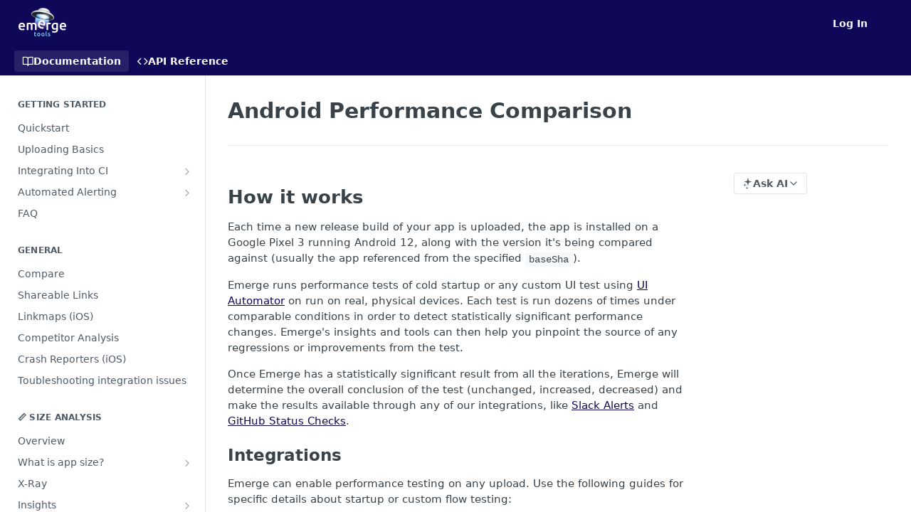

--- FILE ---
content_type: text/html; charset=utf-8
request_url: https://docs.emergetools.com/docs/android-performance-analysis
body_size: 29115
content:
<!DOCTYPE html><html lang="en" style="" data-color-mode="system" class=" useReactApp  "><head><meta charset="utf-8"><meta name="readme-deploy" content="5.574.0"><meta name="readme-subdomain" content="emergetools"><meta name="readme-repo" content="emergetools-545ca24629d5"><meta name="readme-version" content="1.5"><title>Android Performance Comparison</title><meta name="description" content="How it works
Each time a new release build of your app is uploaded, the app is installed on a Google Pixel 3 running Android 12, along with the version it's being compared against (usually the app referenced from the specified baseSha).
Emerge runs performance tests of cold startup or any custom UI …" data-rh="true"><meta property="og:title" content="Android Performance Comparison" data-rh="true"><meta property="og:description" content="How it works
Each time a new release build of your app is uploaded, the app is installed on a Google Pixel 3 running Android 12, along with the version it's being compared against (usually the app referenced from the specified baseSha).
Emerge runs performance tests of cold startup or any custom UI …" data-rh="true"><meta property="og:site_name" content="Emerge Tools"><meta name="twitter:title" content="Android Performance Comparison" data-rh="true"><meta name="twitter:description" content="How it works
Each time a new release build of your app is uploaded, the app is installed on a Google Pixel 3 running Android 12, along with the version it's being compared against (usually the app referenced from the specified baseSha).
Emerge runs performance tests of cold startup or any custom UI …" data-rh="true"><meta name="twitter:card" content="summary_large_image"><meta name="viewport" content="width=device-width, initial-scale=1.0"><meta property="og:image" content="https://cdn.readme.io/og-image/create?type=docs&amp;title=Android%20Performance%20Comparison&amp;projectTitle=Emerge%20Tools&amp;description=How%20it%20works%0AEach%20time%20a%20new%20release%20build%20of%20your%20app%20is%20uploaded%2C%20the%20app%20is%20installed%20on%20a%20Google%20Pixel%203%20running%20Android%2012%2C%20along%20with%20the%20version%20it's%20being%20compared%20against%20(usually%20the%20app%20referenced%20from%20the%20specified%20baseSha).%0AEmerge%20runs%20performance%20tests%20of%20cold%20startup%20or%20any%20custom%20UI%20%E2%80%A6&amp;logoUrl=https%3A%2F%2Ffiles.readme.io%2Ff5270ca-small-Emerge-Avatar-rounded-small.png&amp;color=%230F0757&amp;variant=light" data-rh="true"><meta name="twitter:image" content="https://cdn.readme.io/og-image/create?type=docs&amp;title=Android%20Performance%20Comparison&amp;projectTitle=Emerge%20Tools&amp;description=How%20it%20works%0AEach%20time%20a%20new%20release%20build%20of%20your%20app%20is%20uploaded%2C%20the%20app%20is%20installed%20on%20a%20Google%20Pixel%203%20running%20Android%2012%2C%20along%20with%20the%20version%20it's%20being%20compared%20against%20(usually%20the%20app%20referenced%20from%20the%20specified%20baseSha).%0AEmerge%20runs%20performance%20tests%20of%20cold%20startup%20or%20any%20custom%20UI%20%E2%80%A6&amp;logoUrl=https%3A%2F%2Ffiles.readme.io%2Ff5270ca-small-Emerge-Avatar-rounded-small.png&amp;color=%230F0757&amp;variant=light" data-rh="true"><meta property="og:image:width" content="1200"><meta property="og:image:height" content="630"><link id="favicon" rel="shortcut icon" href="https://files.readme.io/86b9821-small-Emerge-Avatar-rounded.png" type="image/png"><link rel="canonical" href="https://docs.emergetools.com/docs/android-performance-analysis"><script src="https://cdn.readme.io/public/js/unauthorized-redirect.js?1768577999714"></script><script src="https://cdn.readme.io/public/js/cash-dom.min.js?1768577999714"></script><link data-chunk="Footer" rel="preload" as="style" href="https://cdn.readme.io/public/hub/web/Footer.7ca87f1efe735da787ba.css">
<link data-chunk="RMDX" rel="preload" as="style" href="https://cdn.readme.io/public/hub/web/RMDX.9331f322bb5b573f9d25.css">
<link data-chunk="RMDX" rel="preload" as="style" href="https://cdn.readme.io/public/hub/web/8788.4045910b170ecef2a9d6.css">
<link data-chunk="Doc" rel="preload" as="style" href="https://cdn.readme.io/public/hub/web/Doc.f67d660e3f715c725f76.css">
<link data-chunk="Doc" rel="preload" as="style" href="https://cdn.readme.io/public/hub/web/7852.08df44d1c3020a013f63.css">
<link data-chunk="SuperHubSearch" rel="preload" as="style" href="https://cdn.readme.io/public/hub/web/SuperHubSearch.6a1ff81afa1809036d22.css">
<link data-chunk="Header" rel="preload" as="style" href="https://cdn.readme.io/public/hub/web/Header.3f100d0818bd9a0d962e.css">
<link data-chunk="Containers-EndUserContainer" rel="preload" as="style" href="https://cdn.readme.io/public/hub/web/Containers-EndUserContainer.c474218e3da23db49451.css">
<link data-chunk="main" rel="preload" as="style" href="https://cdn.readme.io/public/hub/web/main.2f0b1fcb0624f09ee5e5.css">
<link data-chunk="main" rel="preload" as="style" href="https://cdn.readme.io/public/hub/web/ui-styles.59ec1c636bb8cee5a6ef.css">
<link data-chunk="main" rel="preload" as="script" href="https://cdn.readme.io/public/hub/web/main.c93d062026bd26342f47.js">
<link data-chunk="routes-SuperHub" rel="preload" as="script" href="https://cdn.readme.io/public/hub/web/routes-SuperHub.bcb9b19cff85a0447a37.js">
<link data-chunk="Containers-EndUserContainer" rel="preload" as="script" href="https://cdn.readme.io/public/hub/web/Containers-EndUserContainer.2d5ea78239ad5c63b1ce.js">
<link data-chunk="Header" rel="preload" as="script" href="https://cdn.readme.io/public/hub/web/Header.0d0ace64749467b13d58.js">
<link data-chunk="core-icons-chevron-up-down-svg" rel="preload" as="script" href="https://cdn.readme.io/public/hub/web/core-icons.0723410dcfd0b81e45dd.js">
<link data-chunk="SuperHubSearch" rel="preload" as="script" href="https://cdn.readme.io/public/hub/web/3766.649eaa2b700c2449e689.js">
<link data-chunk="SuperHubSearch" rel="preload" as="script" href="https://cdn.readme.io/public/hub/web/6123.a2ef3290db790599acca.js">
<link data-chunk="SuperHubSearch" rel="preload" as="script" href="https://cdn.readme.io/public/hub/web/6146.f99bcbc8d654cc36d7c8.js">
<link data-chunk="SuperHubSearch" rel="preload" as="script" href="https://cdn.readme.io/public/hub/web/8836.dbe2a8b6a6809625282d.js">
<link data-chunk="SuperHubSearch" rel="preload" as="script" href="https://cdn.readme.io/public/hub/web/SuperHubSearch.01a8dfcf20a7f0fd5a06.js">
<link data-chunk="Doc" rel="preload" as="script" href="https://cdn.readme.io/public/hub/web/3781.e78b96a01630dde138be.js">
<link data-chunk="Doc" rel="preload" as="script" href="https://cdn.readme.io/public/hub/web/6563.536d53a51a39205d3d9b.js">
<link data-chunk="Doc" rel="preload" as="script" href="https://cdn.readme.io/public/hub/web/6652.3900ee39f7cfe0a89511.js">
<link data-chunk="Doc" rel="preload" as="script" href="https://cdn.readme.io/public/hub/web/4915.4968d598cb90893f0796.js">
<link data-chunk="Doc" rel="preload" as="script" href="https://cdn.readme.io/public/hub/web/6349.d9da5fd0043c55243e87.js">
<link data-chunk="Doc" rel="preload" as="script" href="https://cdn.readme.io/public/hub/web/8075.0be98a9a012c59b7ace8.js">
<link data-chunk="Doc" rel="preload" as="script" href="https://cdn.readme.io/public/hub/web/7852.8a56ade23f35ceee8a47.js">
<link data-chunk="Doc" rel="preload" as="script" href="https://cdn.readme.io/public/hub/web/9711.6d6bb79d779138d9ffc5.js">
<link data-chunk="Doc" rel="preload" as="script" href="https://cdn.readme.io/public/hub/web/9819.1dae18aeff002cf5bfcf.js">
<link data-chunk="Doc" rel="preload" as="script" href="https://cdn.readme.io/public/hub/web/949.7221eb4940f7fc325cea.js">
<link data-chunk="Doc" rel="preload" as="script" href="https://cdn.readme.io/public/hub/web/Doc.bc8c7f7c9b3a4e5709c8.js">
<link data-chunk="ConnectMetadata" rel="preload" as="script" href="https://cdn.readme.io/public/hub/web/ConnectMetadata.d3beced9628aca1e6cb7.js">
<link data-chunk="RMDX" rel="preload" as="script" href="https://cdn.readme.io/public/hub/web/8424.7ca51ba764db137ea058.js">
<link data-chunk="RMDX" rel="preload" as="script" href="https://cdn.readme.io/public/hub/web/9947.08b2610863d170f1b6c7.js">
<link data-chunk="RMDX" rel="preload" as="script" href="https://cdn.readme.io/public/hub/web/5496.257552460969011bd54a.js">
<link data-chunk="RMDX" rel="preload" as="script" href="https://cdn.readme.io/public/hub/web/8788.a298145347768f6e8961.js">
<link data-chunk="RMDX" rel="preload" as="script" href="https://cdn.readme.io/public/hub/web/1165.43f3ae350454e5be0043.js">
<link data-chunk="RMDX" rel="preload" as="script" href="https://cdn.readme.io/public/hub/web/RMDX.bfc34a9da549bd5e1236.js">
<link data-chunk="Footer" rel="preload" as="script" href="https://cdn.readme.io/public/hub/web/Footer.9f1a3307d1d61765d9bb.js">
<link data-chunk="main" rel="stylesheet" href="https://cdn.readme.io/public/hub/web/ui-styles.59ec1c636bb8cee5a6ef.css">
<link data-chunk="main" rel="stylesheet" href="https://cdn.readme.io/public/hub/web/main.2f0b1fcb0624f09ee5e5.css">
<link data-chunk="Containers-EndUserContainer" rel="stylesheet" href="https://cdn.readme.io/public/hub/web/Containers-EndUserContainer.c474218e3da23db49451.css">
<link data-chunk="Header" rel="stylesheet" href="https://cdn.readme.io/public/hub/web/Header.3f100d0818bd9a0d962e.css">
<link data-chunk="SuperHubSearch" rel="stylesheet" href="https://cdn.readme.io/public/hub/web/SuperHubSearch.6a1ff81afa1809036d22.css">
<link data-chunk="Doc" rel="stylesheet" href="https://cdn.readme.io/public/hub/web/7852.08df44d1c3020a013f63.css">
<link data-chunk="Doc" rel="stylesheet" href="https://cdn.readme.io/public/hub/web/Doc.f67d660e3f715c725f76.css">
<link data-chunk="RMDX" rel="stylesheet" href="https://cdn.readme.io/public/hub/web/8788.4045910b170ecef2a9d6.css">
<link data-chunk="RMDX" rel="stylesheet" href="https://cdn.readme.io/public/hub/web/RMDX.9331f322bb5b573f9d25.css">
<link data-chunk="Footer" rel="stylesheet" href="https://cdn.readme.io/public/hub/web/Footer.7ca87f1efe735da787ba.css"><!-- CUSTOM CSS--><style title="rm-custom-css">:root{--project-color-primary:#0F0757;--project-color-inverse:#fff;--recipe-button-color:#0F0757;--recipe-button-color-hover:#000000;--recipe-button-color-active:#000000;--recipe-button-color-focus:rgba(15, 7, 87, 0.25);--recipe-button-color-disabled:#4d3bef}[id=enterprise] .ReadMeUI[is=AlgoliaSearch]{--project-color-primary:#0F0757;--project-color-inverse:#fff}a{color:var(--color-link-primary,#0f0757)}a:hover{color:var(--color-link-primary-darken-5,#000)}a.text-muted:hover{color:var(--color-link-primary,#0f0757)}.btn.btn-primary{background-color:#0f0757}.btn.btn-primary:hover{background-color:#000}.theme-line #hub-landing-top h2{color:#0f0757}#hub-landing-top .btn:hover{color:#0f0757}.theme-line #hub-landing-top .btn:hover{color:#fff}.theme-solid header#hub-header #header-top{background-color:#0f0757}.theme-solid.header-gradient header#hub-header #header-top{background:linear-gradient(to bottom,#0f0757,#020011)}.theme-solid.header-custom header#hub-header #header-top{background-image:url(undefined)}.theme-line header#hub-header #header-top{border-bottom-color:#0f0757}.theme-line header#hub-header #header-top .btn{background-color:#0f0757}header#hub-header #header-top #header-logo{width:67px;height:40px;margin-top:0;background-image:url(https://files.readme.io/0ab4781-small-Emerge-Tools.png)}#hub-subheader-parent #hub-subheader .hub-subheader-breadcrumbs .dropdown-menu a:hover{background-color:#0f0757}#subheader-links a.active{color:#0f0757!important;box-shadow:inset 0 -2px 0 #0f0757}#subheader-links a:hover{color:#0f0757!important;box-shadow:inset 0 -2px 0 #0f0757;opacity:.7}.discussion .submit-vote.submit-vote-parent.voted a.submit-vote-button{background-color:#0f0757}section#hub-discuss .discussion a .discuss-body h4{color:#0f0757}section#hub-discuss .discussion a:hover .discuss-body h4{color:#000}#hub-subheader-parent #hub-subheader.sticky-header.sticky{border-bottom-color:#0f0757}#hub-subheader-parent #hub-subheader.sticky-header.sticky .search-box{border-bottom-color:#0f0757}#hub-search-results h3 em{color:#0f0757}.main_background,.tag-item{background:#0f0757!important}.main_background:hover{background:#000!important}.main_color{color:#0f0757!important}.border_bottom_main_color{border-bottom:2px solid #0f0757}.main_color_hover:hover{color:#0f0757!important}section#hub-discuss h1{color:#0f0757}#hub-reference .hub-api .api-definition .api-try-it-out.active{border-color:#0f0757;background-color:#0f0757}#hub-reference .hub-api .api-definition .api-try-it-out.active:hover{background-color:#000;border-color:#000}#hub-reference .hub-api .api-definition .api-try-it-out:hover{border-color:#0f0757;color:#0f0757}#hub-reference .hub-reference .logs .logs-empty .logs-login-button,#hub-reference .hub-reference .logs .logs-login .logs-login-button{background-color:var(--project-color-primary,#0f0757);border-color:var(--project-color-primary,#0f0757)}#hub-reference .hub-reference .logs .logs-empty .logs-login-button:hover,#hub-reference .hub-reference .logs .logs-login .logs-login-button:hover{background-color:#000;border-color:#000}#hub-reference .hub-reference .logs .logs-empty>svg>path,#hub-reference .hub-reference .logs .logs-login>svg>path{fill:#0f0757;fill:var(--project-color-primary,#0f0757)}#hub-reference .hub-reference .logs:last-child .logs-empty,#hub-reference .hub-reference .logs:last-child .logs-login{margin-bottom:35px}#hub-reference .hub-reference .hub-reference-section .hub-reference-left header .hub-reference-edit:hover{color:#0f0757}.main-color-accent{border-bottom:3px solid #0f0757;padding-bottom:8px}</style><meta name="loadedProject" content="emergetools"><script>var storedColorMode = `system` === 'system' ? window.localStorage.getItem('color-scheme') : `system`
document.querySelector('[data-color-mode]').setAttribute('data-color-mode', storedColorMode)</script><script id="config" type="application/json" data-json="{&quot;algoliaIndex&quot;:&quot;readme_search_v2&quot;,&quot;amplitude&quot;:{&quot;apiKey&quot;:&quot;dc8065a65ef83d6ad23e37aaf014fc84&quot;,&quot;enabled&quot;:true},&quot;asset_url&quot;:&quot;https://cdn.readme.io&quot;,&quot;domain&quot;:&quot;readme.io&quot;,&quot;domainFull&quot;:&quot;https://dash.readme.com&quot;,&quot;encryptedLocalStorageKey&quot;:&quot;ekfls-2025-03-27&quot;,&quot;fullstory&quot;:{&quot;enabled&quot;:true,&quot;orgId&quot;:&quot;FSV9A&quot;},&quot;git&quot;:{&quot;sync&quot;:{&quot;bitbucket&quot;:{&quot;installationLink&quot;:&quot;https://developer.atlassian.com/console/install/310151e6-ca1a-4a44-9af6-1b523fea0561?signature=AYABeMn9vqFkrg%2F1DrJAQxSyVf4AAAADAAdhd3Mta21zAEthcm46YXdzOmttczp1cy13ZXN0LTI6NzA5NTg3ODM1MjQzOmtleS83MDVlZDY3MC1mNTdjLTQxYjUtOWY5Yi1lM2YyZGNjMTQ2ZTcAuAECAQB4IOp8r3eKNYw8z2v%2FEq3%2FfvrZguoGsXpNSaDveR%2FF%2Fo0BHUxIjSWx71zNK2RycuMYSgAAAH4wfAYJKoZIhvcNAQcGoG8wbQIBADBoBgkqhkiG9w0BBwEwHgYJYIZIAWUDBAEuMBEEDOJgARbqndU9YM%2FRdQIBEIA7unpCah%2BIu53NA72LkkCDhNHOv%2BgRD7agXAO3jXqw0%2FAcBOB0%2F5LmpzB5f6B1HpkmsAN2i2SbsFL30nkAB2F3cy1rbXMAS2Fybjphd3M6a21zOmV1LXdlc3QtMTo3MDk1ODc4MzUyNDM6a2V5LzQ2MzBjZTZiLTAwYzMtNGRlMi04NzdiLTYyN2UyMDYwZTVjYwC4AQICAHijmwVTMt6Oj3F%2B0%2B0cVrojrS8yZ9ktpdfDxqPMSIkvHAGT%[base64]%2BMHwGCSqGSIb3DQEHBqBvMG0CAQAwaAYJKoZIhvcNAQcBMB4GCWCGSAFlAwQBLjARBAzzWhThsIgJwrr%2FY2ECARCAOxoaW9pob21lweyAfrIm6Fw7gd8D%2B%2F8LHk4rl3jjULDM35%2FVPuqBrqKunYZSVCCGNGB3RqpQJr%2FasASiAgAAAAAMAAAQAAAAAAAAAAAAAAAAAEokowLKsF1tMABEq%2BKNyJP%2F%2F%2F%2F%2FAAAAAQAAAAAAAAAAAAAAAQAAADJLzRcp6MkqKR43PUjOiRxxbxXYhLc6vFXEutK3%2BQ71yuPq4dC8pAHruOVQpvVcUSe8dptV8c7wR8BTJjv%2F%2FNe8r0g%3D&amp;product=bitbucket&quot;}}},&quot;metrics&quot;:{&quot;billingCronEnabled&quot;:&quot;true&quot;,&quot;dashUrl&quot;:&quot;https://m.readme.io&quot;,&quot;defaultUrl&quot;:&quot;https://m.readme.io&quot;,&quot;exportMaxRetries&quot;:12,&quot;wsUrl&quot;:&quot;wss://m.readme.io&quot;},&quot;micro&quot;:{&quot;baseUrl&quot;:&quot;https://micro-beta.readme.com&quot;},&quot;proxyUrl&quot;:&quot;https://try.readme.io&quot;,&quot;readmeRecaptchaSiteKey&quot;:&quot;6LesVBYpAAAAAESOCHOyo2kF9SZXPVb54Nwf3i2x&quot;,&quot;releaseVersion&quot;:&quot;5.574.0&quot;,&quot;reservedWords&quot;:{&quot;tools&quot;:[&quot;execute-request&quot;,&quot;get-code-snippet&quot;,&quot;get-endpoint&quot;,&quot;get-request-body&quot;,&quot;get-response-schema&quot;,&quot;get-server-variables&quot;,&quot;list-endpoints&quot;,&quot;list-security-schemes&quot;,&quot;list-specs&quot;,&quot;search-specs&quot;,&quot;search&quot;,&quot;fetch&quot;]},&quot;sentry&quot;:{&quot;dsn&quot;:&quot;https://3bbe57a973254129bcb93e47dc0cc46f@o343074.ingest.sentry.io/2052166&quot;,&quot;enabled&quot;:true},&quot;shMigration&quot;:{&quot;promoVideo&quot;:&quot;&quot;,&quot;forceWaitlist&quot;:false,&quot;migrationPreview&quot;:false},&quot;sslBaseDomain&quot;:&quot;readmessl.com&quot;,&quot;sslGenerationService&quot;:&quot;ssl.readmessl.com&quot;,&quot;stripePk&quot;:&quot;pk_live_5103PML2qXbDukVh7GDAkQoR4NSuLqy8idd5xtdm9407XdPR6o3bo663C1ruEGhXJjpnb2YCpj8EU1UvQYanuCjtr00t1DRCf2a&quot;,&quot;superHub&quot;:{&quot;newProjectsEnabled&quot;:true},&quot;wootric&quot;:{&quot;accountToken&quot;:&quot;NPS-122b75a4&quot;,&quot;enabled&quot;:true}}"></script></head><body class="body-none theme-solid header-solid header-bg-size-auto header-bg-pos-tl header-overlay-triangles reference-layout-row lumosity-dark "><div id="ssr-top"></div><div id="ssr-main"><div class="App ThemeContext ThemeContext_dark ThemeContext_classic" style="--color-primary:#0F0757;--color-primary-inverse:#fff;--color-primary-alt:#020011;--color-primary-darken-10:#070328;--color-primary-darken-20:#000000;--color-primary-alpha-25:rgba(15, 7, 87, 0.25);--color-link-primary:#0F0757;--color-link-primary-darken-5:#0b053f;--color-link-primary-darken-10:#070328;--color-link-primary-darken-20:#000000;--color-link-primary-alpha-50:rgba(15, 7, 87, 0.5);--color-link-primary-alpha-25:rgba(15, 7, 87, 0.25);--color-link-background:rgba(15, 7, 87, 0.09);--color-link-text:#fff;--color-login-link:#018ef5;--color-login-link-text:#fff;--color-login-link-darken-10:#0171c2;--color-login-link-primary-alpha-50:rgba(1, 142, 245, 0.5)"><div class="SuperHub2RNxzk6HzHiJ"><div class="ContentWithOwlbotx4PaFDoA1KMz"><div class="ContentWithOwlbot-content2X1XexaN8Lf2"><header class="Header3zzata9F_ZPQ rm-Header_classic Header_collapsible3n0YXfOvb_Al rm-Header"><div class="rm-Header-top Header-topuTMpygDG4e1V Header-top_classic3g7Q6zoBy8zh"><div class="rm-Container rm-Container_flex"><div style="outline:none" tabindex="-1"><a href="#content" target="_self" class="Button Button_md rm-JumpTo Header-jumpTo3IWKQXmhSI5D Button_primary">Jump to Content</a></div><div class="rm-Header-left Header-leftADQdGVqx1wqU"><a class="rm-Logo Header-logo1Xy41PtkzbdG" href="https://www.emergetools.com" target="_self"><img alt="Emerge Tools" class="rm-Logo-img rm-Logo-img_lg Header-logo-img3YvV4lcGKkeb" src="https://files.readme.io/0ab4781-small-Emerge-Tools.png"/></a></div><div class="rm-Header-left Header-leftADQdGVqx1wqU Header-left_mobile1RG-X93lx6PF"><div><button aria-label="Toggle navigation menu" class="icon-menu menu3d6DYNDa3tk5" type="button"></button><div class=""><div class="Flyout95xhYIIoTKtc undefined rm-Flyout" data-testid="flyout"><div class="MobileFlyout1hHJpUd-nYkd"><a aria-current="page" class="rm-MobileFlyout-item NavItem-item1gDDTqaXGhm1 NavItem-item_mobile1qG3gd-Mkck-  active" href="/docs" target="_self"><i class="icon-guides NavItem-badge1qOxpfTiALoz rm-Header-bottom-link-icon"></i><span class="NavItem-textSlZuuL489uiw">Documentation</span></a><a class="rm-MobileFlyout-item NavItem-item1gDDTqaXGhm1 NavItem-item_mobile1qG3gd-Mkck- " href="/reference" target="_self"><i class="icon-references NavItem-badge1qOxpfTiALoz rm-Header-bottom-link-icon"></i><span class="NavItem-textSlZuuL489uiw">API Reference</span></a><hr class="MobileFlyout-divider10xf7R2X1MeW"/><a class="rm-MobileFlyout-item NavItem-item1gDDTqaXGhm1 NavItem-item_mobile1qG3gd-Mkck- NavItem_dropdown-muted1xJVuczwGc74" href="/login?redirect_uri=/docs/android-performance-analysis" target="_self" to="/login?redirect_uri=/docs/android-performance-analysis">Log In</a><a class="MobileFlyout-logo3Lq1eTlk1K76 Header-logo1Xy41PtkzbdG rm-Logo" href="https://www.emergetools.com" target="_self"><img alt="Emerge Tools" class="Header-logo-img3YvV4lcGKkeb rm-Logo-img" src="https://files.readme.io/0ab4781-small-Emerge-Tools.png"/></a></div></div></div></div><div class="Header-left-nav2xWPWMNHOGf_"><i aria-hidden="true" class="icon-guides Header-left-nav-icon10glJKFwewOv"></i>Documentation</div></div><div class="rm-Header-right Header-right21PC2XTT6aMg"><span class="Header-right_desktop14ja01RUQ7HE"><a href="/login?redirect_uri=/docs/android-performance-analysis" target="_self" class="Button Button_md Header-link2tXYTgXq85zW NavItem2xSfFaVqfRjy NavItem_mdrYO3ChA2kYvP rm-Header-top-link rm-Header-top-link_login Button_primary_ghost Button_primary">Log In</a></span><div class="ThemeToggle-wrapper1ZcciJoF3Lq3 Dropdown Dropdown_closed" data-testid="dropdown-container"><button aria-label="Toggle color scheme" id="ThemeToggle-button-static-id-placeholder" aria-haspopup="dialog" class="Button Button_sm rm-ThemeToggle ThemeToggle2xLp9tbEJ0XB Dropdown-toggle Button_primary_ghost Button_primary" type="button"><svg aria-labelledby="ThemeToggle-button-static-id-placeholder" class="Icon ThemeToggle-Icon22I6nqvxacln ThemeToggle-Icon_active2ocLaPY47U28" role="img" viewBox="0 0 24 24"><path class="ThemeToggle-Icon-raysbSO3FKsq2hn" d="M12 2v2"></path><path d="M14.837 16.385a6 6 0 1 1-7.223-7.222c.624-.147.97.66.715 1.248a4 4 0 0 0 5.26 5.259c.589-.255 1.396.09 1.248.715"></path><path d="M16 12a4 4 0 0 0-4-4"></path><path class="ThemeToggle-Icon-raysbSO3FKsq2hn" d="m19 5-1.256 1.256"></path><path class="ThemeToggle-Icon-raysbSO3FKsq2hn" d="M20 12h2"></path></svg><svg aria-labelledby="ThemeToggle-button-static-id-placeholder" class="Icon ThemeToggle-Icon22I6nqvxacln ThemeToggle-Icon_dark3c1eP_qTU7uF" role="img" viewBox="0 0 24 24"><path d="M19 14.79C18.8427 16.4922 18.2039 18.1144 17.1582 19.4668C16.1126 20.8192 14.7035 21.8458 13.0957 22.4265C11.4879 23.0073 9.74798 23.1181 8.0795 22.7461C6.41102 22.3741 4.88299 21.5345 3.67423 20.3258C2.46546 19.117 1.62594 17.589 1.25391 15.9205C0.881876 14.252 0.992717 12.5121 1.57346 10.9043C2.1542 9.29651 3.18083 7.88737 4.53321 6.84175C5.8856 5.79614 7.5078 5.15731 9.21 5C8.21341 6.34827 7.73385 8.00945 7.85853 9.68141C7.98322 11.3534 8.70386 12.9251 9.8894 14.1106C11.0749 15.2961 12.6466 16.0168 14.3186 16.1415C15.9906 16.2662 17.6517 15.7866 19 14.79Z"></path><path class="ThemeToggle-Icon-star2kOSzvXrVCbT" d="M18.3707 1C18.3707 3.22825 16.2282 5.37069 14 5.37069C16.2282 5.37069 18.3707 7.51313 18.3707 9.74138C18.3707 7.51313 20.5132 5.37069 22.7414 5.37069C20.5132 5.37069 18.3707 3.22825 18.3707 1Z"></path></svg><svg aria-labelledby="ThemeToggle-button-static-id-placeholder" class="Icon ThemeToggle-Icon22I6nqvxacln" role="img" viewBox="0 0 24 24"><path class="ThemeToggle-Icon-raysbSO3FKsq2hn" d="M12 1V3"></path><path class="ThemeToggle-Icon-raysbSO3FKsq2hn" d="M18.36 5.64L19.78 4.22"></path><path class="ThemeToggle-Icon-raysbSO3FKsq2hn" d="M21 12H23"></path><path class="ThemeToggle-Icon-raysbSO3FKsq2hn" d="M18.36 18.36L19.78 19.78"></path><path class="ThemeToggle-Icon-raysbSO3FKsq2hn" d="M12 21V23"></path><path class="ThemeToggle-Icon-raysbSO3FKsq2hn" d="M4.22 19.78L5.64 18.36"></path><path class="ThemeToggle-Icon-raysbSO3FKsq2hn" d="M1 12H3"></path><path class="ThemeToggle-Icon-raysbSO3FKsq2hn" d="M4.22 4.22L5.64 5.64"></path><path d="M12 17C14.7614 17 17 14.7614 17 12C17 9.23858 14.7614 7 12 7C9.23858 7 7 9.23858 7 12C7 14.7614 9.23858 17 12 17Z"></path></svg></button></div></div></div></div><div class="Header-bottom2eLKOFXMEmh5 Header-bottom_classic rm-Header-bottom"><div class="rm-Container rm-Container_flex"><nav aria-label="Primary navigation" class="Header-leftADQdGVqx1wqU Header-subnavnVH8URdkgvEl" role="navigation"><a aria-current="page" class="Button Button_md rm-Header-link rm-Header-bottom-link Button_slate_text Header-bottom-link_mobile  active" href="/docs" target="_self"><i class="icon-guides rm-Header-bottom-link-icon"></i><span>Documentation</span></a><a class="Button Button_md rm-Header-link rm-Header-bottom-link Button_slate_text Header-bottom-link_mobile " href="/reference" target="_self"><i class="icon-references rm-Header-bottom-link-icon"></i><span>API Reference</span></a><div class="Header-subnav-tabyNLkcOA6xAra" style="transform:translateX(0px);width:0"></div></nav><button align="center" justify="between" style="--flex-gap:var(--xs)" class="Button Button_sm Flex Flex_row MobileSubnav1DsTfasXloM2 Button_contrast Button_contrast_outline" type="button"><span class="Button-label">Android Performance Comparison</span><span class="IconWrapper Icon-wrapper2z2wVIeGsiUy"><svg fill="none" viewBox="0 0 24 24" class="Icon Icon3_D2ysxFZ_ll Icon-svg2Lm7f6G9Ly5a" data-name="chevron-up-down" role="img" style="--icon-color:inherit;--icon-size:inherit;--icon-stroke-width:2px"><path stroke="currentColor" stroke-linecap="round" stroke-linejoin="round" d="m6 16 6 6 6-6M18 8l-6-6-6 6" class="icon-stroke-width"></path></svg></span></button></div></div><div class="hub-search-results--reactApp " id="hub-search-results"><div class="hub-container"><div class="modal-backdrop show-modal rm-SearchModal" role="button" tabindex="0"><div aria-label="Search Dialog" class="SuperHubSearchI_obvfvvQi4g" id="AppSearch" role="tabpanel" tabindex="0"><div data-focus-guard="true" tabindex="-1" style="width:1px;height:0px;padding:0;overflow:hidden;position:fixed;top:1px;left:1px"></div><div data-focus-lock-disabled="disabled" class="SuperHubSearch-container2BhYey2XE-Ij"><div class="SuperHubSearch-col1km8vLFgOaYj"><div class="SearchBoxnZBxftziZGcz"><input aria-label="Search" autoCapitalize="off" autoComplete="off" autoCorrect="off" spellcheck="false" tabindex="0" aria-required="false" class="Input Input_md SearchBox-inputR4jffU8l10iF" type="search" value=""/></div><div class="SearchTabs3rNhUK3HjrRJ"><div class="Tabs Tabs-list" role="tablist"><div aria-label="All" aria-selected="true" class="SearchTabs-tab1TrpmhQv840T Tabs-listItem Tabs-listItem_active" role="tab" tabindex="1"><span class="SearchTabs-tab1TrpmhQv840T"><span class="IconWrapper Icon-wrapper2z2wVIeGsiUy"><svg fill="none" viewBox="0 0 24 24" class="Icon Icon3_D2ysxFZ_ll Icon-svg2Lm7f6G9Ly5a icon" data-name="search" role="img" style="--icon-color:inherit;--icon-size:inherit;--icon-stroke-width:2px"><path stroke="currentColor" stroke-linecap="round" stroke-linejoin="round" d="M11 19a8 8 0 1 0 0-16 8 8 0 0 0 0 16ZM21 21l-4.35-4.35" class="icon-stroke-width"></path></svg></span>All</span></div><div aria-label="Pages" aria-selected="false" class="SearchTabs-tab1TrpmhQv840T Tabs-listItem" role="tab" tabindex="1"><span class="SearchTabs-tab1TrpmhQv840T"><span class="IconWrapper Icon-wrapper2z2wVIeGsiUy"><svg fill="none" viewBox="0 0 24 24" class="Icon Icon3_D2ysxFZ_ll Icon-svg2Lm7f6G9Ly5a icon" data-name="custom-pages" role="img" style="--icon-color:inherit;--icon-size:inherit;--icon-stroke-width:2px"><path stroke="currentColor" stroke-linecap="round" stroke-linejoin="round" d="M13 2H6a2 2 0 0 0-2 2v16a2 2 0 0 0 2 2h12a2 2 0 0 0 2-2V9l-7-7Z" class="icon-stroke-width"></path><path stroke="currentColor" stroke-linecap="round" stroke-linejoin="round" d="M13 2v7h7M12 11.333V12M12 18v.667M9.407 12.407l.473.473M14.12 17.12l.473.473M8.333 15H9M15 15h.667M9.407 17.593l.473-.473M14.12 12.88l.473-.473" class="icon-stroke-width"></path></svg></span>Pages</span></div></div></div><div class="rm-SearchModal-empty SearchResults35_kFOb1zvxX SearchResults_emptyiWzyXErtNcQJ"><span class="IconWrapper Icon-wrapper2z2wVIeGsiUy"><svg fill="none" viewBox="0 0 24 24" class="Icon Icon3_D2ysxFZ_ll Icon-svg2Lm7f6G9Ly5a rm-SearchModal-empty-icon icon icon-search" data-name="search" role="img" style="--icon-color:inherit;--icon-size:var(--icon-md);--icon-stroke-width:2px"><path stroke="currentColor" stroke-linecap="round" stroke-linejoin="round" d="M11 19a8 8 0 1 0 0-16 8 8 0 0 0 0 16ZM21 21l-4.35-4.35" class="icon-stroke-width"></path></svg></span><h6 class="Title Title6 rm-SearchModal-empty-text">Start typing to search…</h6></div></div></div><div data-focus-guard="true" tabindex="-1" style="width:1px;height:0px;padding:0;overflow:hidden;position:fixed;top:1px;left:1px"></div></div></div></div></div></header><main class="SuperHubDoc3Z-1XSVTg-Q1 rm-Guides" id="content"><div class="SuperHubDoc-container2RY1FPE4Ewze rm-Container rm-Container_flex"><nav aria-label="Secondary navigation" class="rm-Sidebar hub-sidebar reference-redesign Nav3C5f8FcjkaHj rm-Sidebar_guides" id="hub-sidebar" role="navigation"><div class="Sidebar1t2G1ZJq-vU1 rm-Sidebar hub-sidebar-content"><section class="Sidebar-listWrapper6Q9_yUrG906C rm-Sidebar-section"><h2 class="Sidebar-headingTRQyOa2pk0gh rm-Sidebar-heading">Getting Started</h2><ul class="Sidebar-list_sidebarLayout3RaX72iQNOEI Sidebar-list3cZWQLaBf9k8 rm-Sidebar-list"><li class="Sidebar-item23D-2Kd61_k3"><a class="Sidebar-link2Dsha-r-GKh2 childless text-wrap rm-Sidebar-link" target="_self" href="/docs/quickstart"><span class="Sidebar-link-textLuTE1ySm4Kqn"><span class="Sidebar-link-text_label1gCT_uPnx7Gu">Quickstart</span></span></a></li><li class="Sidebar-item23D-2Kd61_k3"><a class="Sidebar-link2Dsha-r-GKh2 childless text-wrap rm-Sidebar-link" target="_self" href="/docs/uploading-basics"><span class="Sidebar-link-textLuTE1ySm4Kqn"><span class="Sidebar-link-text_label1gCT_uPnx7Gu">Uploading Basics</span></span></a></li><li class="Sidebar-item23D-2Kd61_k3"><a class="Sidebar-link2Dsha-r-GKh2 Sidebar-link_parent text-wrap rm-Sidebar-link" target="_self" href="/docs/integrate-into-ci"><span class="Sidebar-link-textLuTE1ySm4Kqn"><span class="Sidebar-link-text_label1gCT_uPnx7Gu">Integrating Into CI</span></span><button aria-expanded="false" aria-label="Show subpages for Integrating Into CI" class="Sidebar-link-buttonWrapper3hnFHNku8_BJ" type="button"><i aria-hidden="true" class="Sidebar-link-iconnjiqEiZlPn0W Sidebar-link-expandIcon2yVH6SarI6NW icon-chevron-rightward"></i></button></a><ul class="subpages Sidebar-list3cZWQLaBf9k8 rm-Sidebar-list"><li class="Sidebar-item23D-2Kd61_k3"><a class="Sidebar-link2Dsha-r-GKh2 childless subpage text-wrap rm-Sidebar-link" target="_self" href="/docs/fastlane"><span class="Sidebar-link-textLuTE1ySm4Kqn"><span class="Sidebar-link-text_label1gCT_uPnx7Gu">Fastlane (iOS)</span></span></a></li><li class="Sidebar-item23D-2Kd61_k3"><a class="Sidebar-link2Dsha-r-GKh2 childless subpage text-wrap rm-Sidebar-link" target="_self" href="/docs/gradle-plugin"><span class="Sidebar-link-textLuTE1ySm4Kqn"><span class="Sidebar-link-text_label1gCT_uPnx7Gu">Gradle Plugin (Android)</span></span></a></li><li class="Sidebar-item23D-2Kd61_k3"><a class="Sidebar-link2Dsha-r-GKh2 childless subpage text-wrap rm-Sidebar-link" target="_self" href="/docs/github-actions"><span class="Sidebar-link-textLuTE1ySm4Kqn"><span class="Sidebar-link-text_label1gCT_uPnx7Gu">GitHub Action (iOS)</span></span></a></li><li class="Sidebar-item23D-2Kd61_k3"><a class="Sidebar-link2Dsha-r-GKh2 childless subpage text-wrap rm-Sidebar-link" target="_self" href="/docs/rest-api"><span class="Sidebar-link-textLuTE1ySm4Kqn"><span class="Sidebar-link-text_label1gCT_uPnx7Gu">REST API</span></span></a></li><li class="Sidebar-item23D-2Kd61_k3"><a class="Sidebar-link2Dsha-r-GKh2 childless subpage text-wrap rm-Sidebar-link" target="_self" href="/docs/travis-ci"><span class="Sidebar-link-textLuTE1ySm4Kqn"><span class="Sidebar-link-text_label1gCT_uPnx7Gu">Travis CI</span></span></a></li><li class="Sidebar-item23D-2Kd61_k3"><a class="Sidebar-link2Dsha-r-GKh2 childless subpage text-wrap rm-Sidebar-link" target="_self" href="/docs/codemagic"><span class="Sidebar-link-textLuTE1ySm4Kqn"><span class="Sidebar-link-text_label1gCT_uPnx7Gu">Codemagic (iOS)</span></span></a></li><li class="Sidebar-item23D-2Kd61_k3"><a class="Sidebar-link2Dsha-r-GKh2 childless subpage text-wrap rm-Sidebar-link" target="_self" href="/docs/xcode-cloud"><span class="Sidebar-link-textLuTE1ySm4Kqn"><span class="Sidebar-link-text_label1gCT_uPnx7Gu">Xcode Cloud</span></span></a></li><li class="Sidebar-item23D-2Kd61_k3"><a class="Sidebar-link2Dsha-r-GKh2 childless subpage text-wrap rm-Sidebar-link" target="_self" href="/docs/metadata-fields-for-ci"><span class="Sidebar-link-textLuTE1ySm4Kqn"><span class="Sidebar-link-text_label1gCT_uPnx7Gu">Build metadata fields for CI</span></span></a></li></ul></li><li class="Sidebar-item23D-2Kd61_k3"><a class="Sidebar-link2Dsha-r-GKh2 Sidebar-link_parent text-wrap rm-Sidebar-link" target="_self" href="/docs/pr-comment"><span class="Sidebar-link-textLuTE1ySm4Kqn"><span class="Sidebar-link-text_label1gCT_uPnx7Gu">Automated Alerting</span></span><button aria-expanded="false" aria-label="Show subpages for Automated Alerting" class="Sidebar-link-buttonWrapper3hnFHNku8_BJ" type="button"><i aria-hidden="true" class="Sidebar-link-iconnjiqEiZlPn0W Sidebar-link-expandIcon2yVH6SarI6NW icon-chevron-rightward"></i></button></a><ul class="subpages Sidebar-list3cZWQLaBf9k8 rm-Sidebar-list"><li class="Sidebar-item23D-2Kd61_k3"><a class="Sidebar-link2Dsha-r-GKh2 childless subpage text-wrap rm-Sidebar-link" target="_self" href="/docs/pr-comment"><span class="Sidebar-link-textLuTE1ySm4Kqn"><span class="Sidebar-link-text_label1gCT_uPnx7Gu">Pull Request Comments</span></span></a></li><li class="Sidebar-item23D-2Kd61_k3"><a class="Sidebar-link2Dsha-r-GKh2 childless subpage text-wrap rm-Sidebar-link" target="_self" href="/docs/github"><span class="Sidebar-link-textLuTE1ySm4Kqn"><span class="Sidebar-link-text_label1gCT_uPnx7Gu">GitHub App</span></span></a></li><li class="Sidebar-item23D-2Kd61_k3"><a class="Sidebar-link2Dsha-r-GKh2 childless subpage text-wrap rm-Sidebar-link" target="_self" href="/docs/gitlab"><span class="Sidebar-link-textLuTE1ySm4Kqn"><span class="Sidebar-link-text_label1gCT_uPnx7Gu">GitLab</span></span></a></li><li class="Sidebar-item23D-2Kd61_k3"><a class="Sidebar-link2Dsha-r-GKh2 childless subpage text-wrap rm-Sidebar-link" target="_self" href="/docs/bitbucket"><span class="Sidebar-link-textLuTE1ySm4Kqn"><span class="Sidebar-link-text_label1gCT_uPnx7Gu">Bitbucket</span></span></a></li><li class="Sidebar-item23D-2Kd61_k3"><a class="Sidebar-link2Dsha-r-GKh2 childless subpage text-wrap rm-Sidebar-link" target="_self" href="/docs/status-checks"><span class="Sidebar-link-textLuTE1ySm4Kqn"><span class="Sidebar-link-text_label1gCT_uPnx7Gu">Status Checks</span></span></a></li><li class="Sidebar-item23D-2Kd61_k3"><a class="Sidebar-link2Dsha-r-GKh2 childless subpage text-wrap rm-Sidebar-link" target="_self" href="/docs/slack"><span class="Sidebar-link-textLuTE1ySm4Kqn"><span class="Sidebar-link-text_label1gCT_uPnx7Gu">Slack Alerts</span></span></a></li><li class="Sidebar-item23D-2Kd61_k3"><a class="Sidebar-link2Dsha-r-GKh2 childless subpage text-wrap rm-Sidebar-link" target="_self" href="/docs/email-alerts-weekly-digest"><span class="Sidebar-link-textLuTE1ySm4Kqn"><span class="Sidebar-link-text_label1gCT_uPnx7Gu">Email Alerts</span></span></a></li><li class="Sidebar-item23D-2Kd61_k3"><a class="Sidebar-link2Dsha-r-GKh2 childless subpage text-wrap rm-Sidebar-link" target="_self" href="/docs/weekly-digests"><span class="Sidebar-link-textLuTE1ySm4Kqn"><span class="Sidebar-link-text_label1gCT_uPnx7Gu">Weekly Digests</span></span></a></li></ul></li><li class="Sidebar-item23D-2Kd61_k3"><a class="Sidebar-link2Dsha-r-GKh2 childless text-wrap rm-Sidebar-link" target="_self" href="/docs/frequently-asked-questions"><span class="Sidebar-link-textLuTE1ySm4Kqn"><span class="Sidebar-link-text_label1gCT_uPnx7Gu">FAQ</span></span></a></li></ul></section><section class="Sidebar-listWrapper6Q9_yUrG906C rm-Sidebar-section"><h2 class="Sidebar-headingTRQyOa2pk0gh rm-Sidebar-heading">General</h2><ul class="Sidebar-list_sidebarLayout3RaX72iQNOEI Sidebar-list3cZWQLaBf9k8 rm-Sidebar-list"><li class="Sidebar-item23D-2Kd61_k3"><a class="Sidebar-link2Dsha-r-GKh2 childless text-wrap rm-Sidebar-link" target="_self" href="/docs/compare"><span class="Sidebar-link-textLuTE1ySm4Kqn"><span class="Sidebar-link-text_label1gCT_uPnx7Gu">Compare</span></span></a></li><li class="Sidebar-item23D-2Kd61_k3"><a class="Sidebar-link2Dsha-r-GKh2 childless text-wrap rm-Sidebar-link" target="_self" href="/docs/shareable-links"><span class="Sidebar-link-textLuTE1ySm4Kqn"><span class="Sidebar-link-text_label1gCT_uPnx7Gu">Shareable Links</span></span></a></li><li class="Sidebar-item23D-2Kd61_k3"><a class="Sidebar-link2Dsha-r-GKh2 childless text-wrap rm-Sidebar-link" target="_self" href="/docs/linkmaps"><span class="Sidebar-link-textLuTE1ySm4Kqn"><span class="Sidebar-link-text_label1gCT_uPnx7Gu">Linkmaps (iOS)</span></span></a></li><li class="Sidebar-item23D-2Kd61_k3"><a class="Sidebar-link2Dsha-r-GKh2 childless text-wrap rm-Sidebar-link" target="_self" href="/docs/competitor-analysis"><span class="Sidebar-link-textLuTE1ySm4Kqn"><span class="Sidebar-link-text_label1gCT_uPnx7Gu">Competitor Analysis</span></span></a></li><li class="Sidebar-item23D-2Kd61_k3"><a class="Sidebar-link2Dsha-r-GKh2 childless text-wrap rm-Sidebar-link" target="_self" href="/docs/crash-reporters-ios"><span class="Sidebar-link-textLuTE1ySm4Kqn"><span class="Sidebar-link-text_label1gCT_uPnx7Gu">Crash Reporters (iOS)</span></span></a></li><li class="Sidebar-item23D-2Kd61_k3"><a class="Sidebar-link2Dsha-r-GKh2 childless text-wrap rm-Sidebar-link" target="_self" href="/docs/emerge-metadata"><span class="Sidebar-link-textLuTE1ySm4Kqn"><span class="Sidebar-link-text_label1gCT_uPnx7Gu">Toubleshooting integration issues</span></span></a></li></ul></section><section class="Sidebar-listWrapper6Q9_yUrG906C rm-Sidebar-section"><h2 class="Sidebar-headingTRQyOa2pk0gh rm-Sidebar-heading">📏 Size Analysis</h2><ul class="Sidebar-list_sidebarLayout3RaX72iQNOEI Sidebar-list3cZWQLaBf9k8 rm-Sidebar-list"><li class="Sidebar-item23D-2Kd61_k3"><a class="Sidebar-link2Dsha-r-GKh2 childless text-wrap rm-Sidebar-link" target="_self" href="/docs/size-analysis"><span class="Sidebar-link-textLuTE1ySm4Kqn"><span class="Sidebar-link-text_label1gCT_uPnx7Gu">Overview</span></span></a></li><li class="Sidebar-item23D-2Kd61_k3"><a class="Sidebar-link2Dsha-r-GKh2 Sidebar-link_parent text-wrap rm-Sidebar-link" target="_self" href="/docs/what-is-app-size"><span class="Sidebar-link-textLuTE1ySm4Kqn"><span class="Sidebar-link-text_label1gCT_uPnx7Gu">What is app size?</span></span><button aria-expanded="false" aria-label="Show subpages for What is app size?" class="Sidebar-link-buttonWrapper3hnFHNku8_BJ" type="button"><i aria-hidden="true" class="Sidebar-link-iconnjiqEiZlPn0W Sidebar-link-expandIcon2yVH6SarI6NW icon-chevron-rightward"></i></button></a><ul class="subpages Sidebar-list3cZWQLaBf9k8 rm-Sidebar-list"><li class="Sidebar-item23D-2Kd61_k3"><a class="Sidebar-link2Dsha-r-GKh2 childless subpage text-wrap rm-Sidebar-link" target="_self" href="/docs/ios-app-size"><span class="Sidebar-link-textLuTE1ySm4Kqn"><span class="Sidebar-link-text_label1gCT_uPnx7Gu">iOS app size</span></span></a></li><li class="Sidebar-item23D-2Kd61_k3"><a class="Sidebar-link2Dsha-r-GKh2 childless subpage text-wrap rm-Sidebar-link" target="_self" href="/docs/android-app-size"><span class="Sidebar-link-textLuTE1ySm4Kqn"><span class="Sidebar-link-text_label1gCT_uPnx7Gu">Android app size</span></span></a></li><li class="Sidebar-item23D-2Kd61_k3"><a class="Sidebar-link2Dsha-r-GKh2 childless subpage text-wrap rm-Sidebar-link" target="_self" href="/docs/what-is-the-other-row"><span class="Sidebar-link-textLuTE1ySm4Kqn"><span class="Sidebar-link-text_label1gCT_uPnx7Gu">What is the &quot;Other&quot; row?</span></span></a></li></ul></li><li class="Sidebar-item23D-2Kd61_k3"><a class="Sidebar-link2Dsha-r-GKh2 childless text-wrap rm-Sidebar-link" target="_self" href="/docs/treemap"><span class="Sidebar-link-textLuTE1ySm4Kqn"><span class="Sidebar-link-text_label1gCT_uPnx7Gu">X-Ray</span></span></a></li><li class="Sidebar-item23D-2Kd61_k3"><a class="Sidebar-link2Dsha-r-GKh2 Sidebar-link_parent text-wrap rm-Sidebar-link" target="_self" href="/docs/size-insights"><span class="Sidebar-link-textLuTE1ySm4Kqn"><span class="Sidebar-link-text_label1gCT_uPnx7Gu">Insights</span></span><button aria-expanded="false" aria-label="Show subpages for Insights" class="Sidebar-link-buttonWrapper3hnFHNku8_BJ" type="button"><i aria-hidden="true" class="Sidebar-link-iconnjiqEiZlPn0W Sidebar-link-expandIcon2yVH6SarI6NW icon-chevron-rightward"></i></button></a><ul class="subpages Sidebar-list3cZWQLaBf9k8 rm-Sidebar-list"><li class="Sidebar-item23D-2Kd61_k3"><a class="Sidebar-link2Dsha-r-GKh2 childless subpage text-wrap rm-Sidebar-link" target="_self" href="/docs/remove-duplicates"><span class="Sidebar-link-textLuTE1ySm4Kqn"><span class="Sidebar-link-text_label1gCT_uPnx7Gu">Remove Duplicates</span></span></a></li><li class="Sidebar-item23D-2Kd61_k3"><a class="Sidebar-link2Dsha-r-GKh2 childless subpage text-wrap rm-Sidebar-link" target="_self" href="/docs/optimize-images"><span class="Sidebar-link-textLuTE1ySm4Kqn"><span class="Sidebar-link-text_label1gCT_uPnx7Gu">Optimize Images</span></span></a></li><li class="Sidebar-item23D-2Kd61_k3"><a class="Sidebar-link2Dsha-r-GKh2 childless subpage text-wrap rm-Sidebar-link" target="_self" href="/docs/strip-binary-symbols"><span class="Sidebar-link-textLuTE1ySm4Kqn"><span class="Sidebar-link-text_label1gCT_uPnx7Gu">Strip Binary Symbols (iOS)</span></span></a></li><li class="Sidebar-item23D-2Kd61_k3"><a class="Sidebar-link2Dsha-r-GKh2 childless subpage text-wrap rm-Sidebar-link" target="_self" href="/docs/minify-localized-strings"><span class="Sidebar-link-textLuTE1ySm4Kqn"><span class="Sidebar-link-text_label1gCT_uPnx7Gu">Minify Localized Strings (iOS)</span></span></a></li><li class="Sidebar-item23D-2Kd61_k3"><a class="Sidebar-link2Dsha-r-GKh2 childless subpage text-wrap rm-Sidebar-link" target="_self" href="/docs/unnecessary-files"><span class="Sidebar-link-textLuTE1ySm4Kqn"><span class="Sidebar-link-text_label1gCT_uPnx7Gu">Remove Unnecessary Files (iOS)</span></span></a></li><li class="Sidebar-item23D-2Kd61_k3"><a class="Sidebar-link2Dsha-r-GKh2 childless subpage text-wrap rm-Sidebar-link" target="_self" href="/docs/avoid-many-files"><span class="Sidebar-link-textLuTE1ySm4Kqn"><span class="Sidebar-link-text_label1gCT_uPnx7Gu">Avoid Many Files (iOS)</span></span></a></li><li class="Sidebar-item23D-2Kd61_k3"><a class="Sidebar-link2Dsha-r-GKh2 childless subpage text-wrap rm-Sidebar-link" target="_self" href="/docs/use-asset-catalogs"><span class="Sidebar-link-textLuTE1ySm4Kqn"><span class="Sidebar-link-text_label1gCT_uPnx7Gu">Use Asset Catalogs (iOS)</span></span></a></li><li class="Sidebar-item23D-2Kd61_k3"><a class="Sidebar-link2Dsha-r-GKh2 childless subpage text-wrap rm-Sidebar-link" target="_self" href="/docs/firebase-remote-config-api-exposed"><span class="Sidebar-link-textLuTE1ySm4Kqn"><span class="Sidebar-link-text_label1gCT_uPnx7Gu">Firebase API Exposed (Android)</span></span></a></li><li class="Sidebar-item23D-2Kd61_k3"><a class="Sidebar-link2Dsha-r-GKh2 childless subpage text-wrap rm-Sidebar-link" target="_self" href="/docs/multiple-native-library-architectures-android"><span class="Sidebar-link-textLuTE1ySm4Kqn"><span class="Sidebar-link-text_label1gCT_uPnx7Gu">Multiple native library architectures (Android)</span></span></a></li><li class="Sidebar-item23D-2Kd61_k3"><a class="Sidebar-link2Dsha-r-GKh2 childless subpage text-wrap rm-Sidebar-link" target="_self" href="/docs/unused-protocols"><span class="Sidebar-link-textLuTE1ySm4Kqn"><span class="Sidebar-link-text_label1gCT_uPnx7Gu">Unused Protocols (iOS)</span></span></a></li><li class="Sidebar-item23D-2Kd61_k3"><a class="Sidebar-link2Dsha-r-GKh2 childless subpage text-wrap rm-Sidebar-link" target="_self" href="/docs/optimize-icons"><span class="Sidebar-link-textLuTE1ySm4Kqn"><span class="Sidebar-link-text_label1gCT_uPnx7Gu">Optimize Icons (iOS)</span></span></a></li></ul></li><li class="Sidebar-item23D-2Kd61_k3"><a class="Sidebar-link2Dsha-r-GKh2 childless text-wrap rm-Sidebar-link" target="_self" href="/docs/app-breakdown"><span class="Sidebar-link-textLuTE1ySm4Kqn"><span class="Sidebar-link-text_label1gCT_uPnx7Gu">App Breakdown</span></span></a></li><li class="Sidebar-item23D-2Kd61_k3"><a class="Sidebar-link2Dsha-r-GKh2 childless text-wrap rm-Sidebar-link" target="_self" href="/docs/unmapped-size"><span class="Sidebar-link-textLuTE1ySm4Kqn"><span class="Sidebar-link-text_label1gCT_uPnx7Gu">Unmapped Size (iOS)</span></span></a></li><li class="Sidebar-item23D-2Kd61_k3"><a class="Sidebar-link2Dsha-r-GKh2 childless text-wrap rm-Sidebar-link" target="_self" href="/docs/compile-unit-attribution"><span class="Sidebar-link-textLuTE1ySm4Kqn"><span class="Sidebar-link-text_label1gCT_uPnx7Gu">Compile Unit Attribution (iOS)</span></span></a></li><li class="Sidebar-item23D-2Kd61_k3"><a class="Sidebar-link2Dsha-r-GKh2 childless text-wrap rm-Sidebar-link" target="_self" href="/docs/shared-dex-android"><span class="Sidebar-link-textLuTE1ySm4Kqn"><span class="Sidebar-link-text_label1gCT_uPnx7Gu">Dex breakdown (Android)</span></span></a></li><li class="Sidebar-item23D-2Kd61_k3"><a class="Sidebar-link2Dsha-r-GKh2 childless text-wrap rm-Sidebar-link" target="_self" href="/docs/module-dependency-attribution-android"><span class="Sidebar-link-textLuTE1ySm4Kqn"><span class="Sidebar-link-text_label1gCT_uPnx7Gu">Module and Dependency attribution (Android)</span></span></a></li><li class="Sidebar-item23D-2Kd61_k3"><a class="Sidebar-link2Dsha-r-GKh2 childless text-wrap rm-Sidebar-link" target="_self" href="/docs/analyzing-a-spm-framework-ios"><span class="Sidebar-link-textLuTE1ySm4Kqn"><span class="Sidebar-link-text_label1gCT_uPnx7Gu">Analyzing a SPM Framework (iOS)</span></span></a></li></ul></section><section class="Sidebar-listWrapper6Q9_yUrG906C rm-Sidebar-section"><h2 class="Sidebar-headingTRQyOa2pk0gh rm-Sidebar-heading">📸 SnapshotS</h2><ul class="Sidebar-list_sidebarLayout3RaX72iQNOEI Sidebar-list3cZWQLaBf9k8 rm-Sidebar-list"><li class="Sidebar-item23D-2Kd61_k3"><a class="Sidebar-link2Dsha-r-GKh2 childless text-wrap rm-Sidebar-link" target="_self" href="/docs/snapshot-testing"><span class="Sidebar-link-textLuTE1ySm4Kqn"><span class="Sidebar-link-text_label1gCT_uPnx7Gu">Overview</span></span></a></li><li class="Sidebar-item23D-2Kd61_k3"><a class="Sidebar-link2Dsha-r-GKh2 Sidebar-link_parent text-wrap rm-Sidebar-link" target="_self" href="/docs/ios-snapshots"><span class="Sidebar-link-textLuTE1ySm4Kqn"><span class="Sidebar-link-text_label1gCT_uPnx7Gu">iOS/macOS Snapshots</span></span><button aria-expanded="false" aria-label="Show subpages for iOS/macOS Snapshots" class="Sidebar-link-buttonWrapper3hnFHNku8_BJ" type="button"><i aria-hidden="true" class="Sidebar-link-iconnjiqEiZlPn0W Sidebar-link-expandIcon2yVH6SarI6NW icon-chevron-rightward"></i></button></a><ul class="subpages Sidebar-list3cZWQLaBf9k8 rm-Sidebar-list"><li class="Sidebar-item23D-2Kd61_k3"><a class="Sidebar-link2Dsha-r-GKh2 childless subpage text-wrap rm-Sidebar-link" target="_self" href="/docs/test-bundles"><span class="Sidebar-link-textLuTE1ySm4Kqn"><span class="Sidebar-link-text_label1gCT_uPnx7Gu">Test bundles</span></span></a></li></ul></li><li class="Sidebar-item23D-2Kd61_k3"><a class="Sidebar-link2Dsha-r-GKh2 childless text-wrap rm-Sidebar-link" target="_self" href="/docs/android-snapshots-v1"><span class="Sidebar-link-textLuTE1ySm4Kqn"><span class="Sidebar-link-text_label1gCT_uPnx7Gu">Android Snapshots</span></span></a></li><li class="Sidebar-item23D-2Kd61_k3"><a class="Sidebar-link2Dsha-r-GKh2 childless text-wrap rm-Sidebar-link" target="_self" href="/docs/continuous-integration"><span class="Sidebar-link-textLuTE1ySm4Kqn"><span class="Sidebar-link-text_label1gCT_uPnx7Gu">Continuous Integration</span></span></a></li><li class="Sidebar-item23D-2Kd61_k3"><a class="Sidebar-link2Dsha-r-GKh2 childless text-wrap rm-Sidebar-link" target="_self" href="/docs/web-interface"><span class="Sidebar-link-textLuTE1ySm4Kqn"><span class="Sidebar-link-text_label1gCT_uPnx7Gu">Web interface</span></span></a></li><li class="Sidebar-item23D-2Kd61_k3"><a class="Sidebar-link2Dsha-r-GKh2 childless text-wrap rm-Sidebar-link" target="_self" href="/docs/snapshot-management-diffing"><span class="Sidebar-link-textLuTE1ySm4Kqn"><span class="Sidebar-link-text_label1gCT_uPnx7Gu">Reviewing diffs</span></span></a></li><li class="Sidebar-item23D-2Kd61_k3"><a class="Sidebar-link2Dsha-r-GKh2 childless text-wrap rm-Sidebar-link" target="_self" href="/docs/reducing-flakes"><span class="Sidebar-link-textLuTE1ySm4Kqn"><span class="Sidebar-link-text_label1gCT_uPnx7Gu">Reducing flakes</span></span></a></li><li class="Sidebar-item23D-2Kd61_k3"><a class="Sidebar-link2Dsha-r-GKh2 childless text-wrap rm-Sidebar-link" target="_self" href="/docs/excluding-previews"><span class="Sidebar-link-textLuTE1ySm4Kqn"><span class="Sidebar-link-text_label1gCT_uPnx7Gu">Excluding snapshots</span></span></a></li><li class="Sidebar-item23D-2Kd61_k3"><a class="Sidebar-link2Dsha-r-GKh2 childless text-wrap rm-Sidebar-link" target="_self" href="/docs/accessibility-testing"><span class="Sidebar-link-textLuTE1ySm4Kqn"><span class="Sidebar-link-text_label1gCT_uPnx7Gu">Accessibility testing</span></span></a></li><li class="Sidebar-item23D-2Kd61_k3"><a class="Sidebar-link2Dsha-r-GKh2 childless text-wrap rm-Sidebar-link" target="_self" href="/docs/local-generation"><span class="Sidebar-link-textLuTE1ySm4Kqn"><span class="Sidebar-link-text_label1gCT_uPnx7Gu">Local generation</span></span></a></li><li class="Sidebar-item23D-2Kd61_k3"><a class="Sidebar-link2Dsha-r-GKh2 childless text-wrap rm-Sidebar-link" target="_self" href="/docs/exporting-snapshots"><span class="Sidebar-link-textLuTE1ySm4Kqn"><span class="Sidebar-link-text_label1gCT_uPnx7Gu">Exporting snapshots</span></span></a></li><li class="Sidebar-item23D-2Kd61_k3"><a class="Sidebar-link2Dsha-r-GKh2 childless text-wrap rm-Sidebar-link" target="_self" href="/docs/preview-gallery"><span class="Sidebar-link-textLuTE1ySm4Kqn"><span class="Sidebar-link-text_label1gCT_uPnx7Gu">Preview gallery</span></span></a></li><li class="Sidebar-item23D-2Kd61_k3"><a class="Sidebar-link2Dsha-r-GKh2 childless text-wrap rm-Sidebar-link" target="_self" href="/docs/identifying-snapshots"><span class="Sidebar-link-textLuTE1ySm4Kqn"><span class="Sidebar-link-text_label1gCT_uPnx7Gu">Identifying Snapshots</span></span></a></li><li class="Sidebar-item23D-2Kd61_k3"><a class="Sidebar-link2Dsha-r-GKh2 childless text-wrap rm-Sidebar-link" target="_self" href="/docs/snapshot-history"><span class="Sidebar-link-textLuTE1ySm4Kqn"><span class="Sidebar-link-text_label1gCT_uPnx7Gu">Snapshot History</span></span></a></li><li class="Sidebar-item23D-2Kd61_k3"><a class="Sidebar-link2Dsha-r-GKh2 Sidebar-link_parent text-wrap rm-Sidebar-link" target="_self" href="/docs/bring-your-own"><span class="Sidebar-link-textLuTE1ySm4Kqn"><span class="Sidebar-link-text_label1gCT_uPnx7Gu">Bring Your Own</span></span><button aria-expanded="false" aria-label="Show subpages for Bring Your Own" class="Sidebar-link-buttonWrapper3hnFHNku8_BJ" type="button"><i aria-hidden="true" class="Sidebar-link-iconnjiqEiZlPn0W Sidebar-link-expandIcon2yVH6SarI6NW icon-chevron-rightward"></i></button></a><ul class="subpages Sidebar-list3cZWQLaBf9k8 rm-Sidebar-list"><li class="Sidebar-item23D-2Kd61_k3"><a class="Sidebar-link2Dsha-r-GKh2 childless subpage text-wrap rm-Sidebar-link" target="_self" href="/docs/swift-snapshot-testing"><span class="Sidebar-link-textLuTE1ySm4Kqn"><span class="Sidebar-link-text_label1gCT_uPnx7Gu">Swift Snapshot Testing</span></span></a></li><li class="Sidebar-item23D-2Kd61_k3"><a class="Sidebar-link2Dsha-r-GKh2 childless subpage text-wrap rm-Sidebar-link" target="_self" href="/docs/roborazzi"><span class="Sidebar-link-textLuTE1ySm4Kqn"><span class="Sidebar-link-text_label1gCT_uPnx7Gu">Roborazzi</span></span></a></li><li class="Sidebar-item23D-2Kd61_k3"><a class="Sidebar-link2Dsha-r-GKh2 childless subpage text-wrap rm-Sidebar-link" target="_self" href="/docs/paparazzi"><span class="Sidebar-link-textLuTE1ySm4Kqn"><span class="Sidebar-link-text_label1gCT_uPnx7Gu">Paparazzi</span></span></a></li></ul></li><li class="Sidebar-item23D-2Kd61_k3"><a class="Sidebar-link2Dsha-r-GKh2 childless text-wrap rm-Sidebar-link" target="_self" href="/docs/web-tracker"><span class="Sidebar-link-textLuTE1ySm4Kqn"><span class="Sidebar-link-text_label1gCT_uPnx7Gu">Web Tracker</span></span></a></li></ul></section><section class="Sidebar-listWrapper6Q9_yUrG906C rm-Sidebar-section"><h2 class="Sidebar-headingTRQyOa2pk0gh rm-Sidebar-heading">💀 Reaper</h2><ul class="Sidebar-list_sidebarLayout3RaX72iQNOEI Sidebar-list3cZWQLaBf9k8 rm-Sidebar-list"><li class="Sidebar-item23D-2Kd61_k3"><a class="Sidebar-link2Dsha-r-GKh2 childless text-wrap rm-Sidebar-link" target="_self" href="/docs/reaper"><span class="Sidebar-link-textLuTE1ySm4Kqn"><span class="Sidebar-link-text_label1gCT_uPnx7Gu">Overview</span></span></a></li><li class="Sidebar-item23D-2Kd61_k3"><a class="Sidebar-link2Dsha-r-GKh2 childless text-wrap rm-Sidebar-link" target="_self" href="/docs/reaper-setup"><span class="Sidebar-link-textLuTE1ySm4Kqn"><span class="Sidebar-link-text_label1gCT_uPnx7Gu">Setup (iOS)</span></span></a></li><li class="Sidebar-item23D-2Kd61_k3"><a class="Sidebar-link2Dsha-r-GKh2 childless text-wrap rm-Sidebar-link" target="_self" href="/docs/reaper-setup-android"><span class="Sidebar-link-textLuTE1ySm4Kqn"><span class="Sidebar-link-text_label1gCT_uPnx7Gu">Setup (Android)</span></span></a></li><li class="Sidebar-item23D-2Kd61_k3"><a class="Sidebar-link2Dsha-r-GKh2 childless text-wrap rm-Sidebar-link" target="_self" href="/docs/reaper-ai"><span class="Sidebar-link-textLuTE1ySm4Kqn"><span class="Sidebar-link-text_label1gCT_uPnx7Gu">Reaper AI</span></span></a></li><li class="Sidebar-item23D-2Kd61_k3"><a class="Sidebar-link2Dsha-r-GKh2 childless text-wrap rm-Sidebar-link" target="_self" href="/docs/using-reaper-data"><span class="Sidebar-link-textLuTE1ySm4Kqn"><span class="Sidebar-link-text_label1gCT_uPnx7Gu">Using Reaper Data</span></span></a></li><li class="Sidebar-item23D-2Kd61_k3"><a class="Sidebar-link2Dsha-r-GKh2 childless text-wrap rm-Sidebar-link" target="_self" href="/docs/rollout-strategy"><span class="Sidebar-link-textLuTE1ySm4Kqn"><span class="Sidebar-link-text_label1gCT_uPnx7Gu">Rollout Strategy</span></span></a></li></ul></section><section class="Sidebar-listWrapper6Q9_yUrG906C rm-Sidebar-section"><h2 class="Sidebar-headingTRQyOa2pk0gh rm-Sidebar-heading">🛰️ BUILD DISTRIBUTION</h2><ul class="Sidebar-list_sidebarLayout3RaX72iQNOEI Sidebar-list3cZWQLaBf9k8 rm-Sidebar-list"><li class="Sidebar-item23D-2Kd61_k3"><a class="Sidebar-link2Dsha-r-GKh2 childless text-wrap rm-Sidebar-link" target="_self" href="/docs/build-distribution-overview"><span class="Sidebar-link-textLuTE1ySm4Kqn"><span class="Sidebar-link-text_label1gCT_uPnx7Gu">Overview</span></span></a></li><li class="Sidebar-item23D-2Kd61_k3"><a class="Sidebar-link2Dsha-r-GKh2 childless text-wrap rm-Sidebar-link" target="_self" href="/docs/ios-build-distribution"><span class="Sidebar-link-textLuTE1ySm4Kqn"><span class="Sidebar-link-text_label1gCT_uPnx7Gu">iOS Build Distribution</span></span></a></li><li class="Sidebar-item23D-2Kd61_k3"><a class="Sidebar-link2Dsha-r-GKh2 childless text-wrap rm-Sidebar-link" target="_self" href="/docs/android-build-distribution"><span class="Sidebar-link-textLuTE1ySm4Kqn"><span class="Sidebar-link-text_label1gCT_uPnx7Gu">Android Build Distribution</span></span></a></li><li class="Sidebar-item23D-2Kd61_k3"><a class="Sidebar-link2Dsha-r-GKh2 childless text-wrap rm-Sidebar-link" target="_self" href="/docs/distribution-setup-android"><span class="Sidebar-link-textLuTE1ySm4Kqn"><span class="Sidebar-link-text_label1gCT_uPnx7Gu">Setup SDK (Android)</span></span></a></li><li class="Sidebar-item23D-2Kd61_k3"><a class="Sidebar-link2Dsha-r-GKh2 childless text-wrap rm-Sidebar-link" target="_self" data-active="" href="https://github.com/EmergeTools/ETDistribution"><span class="Sidebar-link-textLuTE1ySm4Kqn"><span class="Sidebar-link-text_label1gCT_uPnx7Gu">Setup SDK (iOS)</span><i aria-label="Link" class="Sidebar-link-iconnjiqEiZlPn0W Sidebar-link-externalIcon1RcnjKm-3Ft8 icon-arrow-up-right" role="img"></i></span></a></li><li class="Sidebar-item23D-2Kd61_k3"><a class="Sidebar-link2Dsha-r-GKh2 childless text-wrap rm-Sidebar-link" target="_self" href="/docs/build-distribution-alerts"><span class="Sidebar-link-textLuTE1ySm4Kqn"><span class="Sidebar-link-text_label1gCT_uPnx7Gu">Alerts</span></span></a></li></ul></section><section class="Sidebar-listWrapper6Q9_yUrG906C rm-Sidebar-section"><h2 class="Sidebar-headingTRQyOa2pk0gh rm-Sidebar-heading">⏱️ Performance Analysis</h2><ul class="Sidebar-list_sidebarLayout3RaX72iQNOEI Sidebar-list3cZWQLaBf9k8 rm-Sidebar-list"><li class="Sidebar-item23D-2Kd61_k3"><a class="Sidebar-link2Dsha-r-GKh2 childless text-wrap rm-Sidebar-link" target="_self" href="/docs/performance-testing"><span class="Sidebar-link-textLuTE1ySm4Kqn"><span class="Sidebar-link-text_label1gCT_uPnx7Gu">Overview</span></span></a></li><li class="Sidebar-item23D-2Kd61_k3"><a class="Sidebar-link2Dsha-r-GKh2 childless text-wrap rm-Sidebar-link" target="_self" href="/docs/ios-performance-testing"><span class="Sidebar-link-textLuTE1ySm4Kqn"><span class="Sidebar-link-text_label1gCT_uPnx7Gu">iOS Performance Comparison</span></span></a></li><li class="Sidebar-item23D-2Kd61_k3"><a aria-current="page" class="Sidebar-link2Dsha-r-GKh2 Sidebar-link_parent text-wrap rm-Sidebar-link active" target="_self" href="/docs/android-performance-analysis"><span class="Sidebar-link-textLuTE1ySm4Kqn"><span class="Sidebar-link-text_label1gCT_uPnx7Gu">Android Performance Comparison</span></span><button aria-expanded="false" aria-label="Show subpages for Android Performance Comparison" class="Sidebar-link-buttonWrapper3hnFHNku8_BJ" type="button"><i aria-hidden="true" class="Sidebar-link-iconnjiqEiZlPn0W Sidebar-link-expandIcon2yVH6SarI6NW icon-chevron-rightward"></i></button></a><ul class="subpages Sidebar-list3cZWQLaBf9k8 rm-Sidebar-list"><li class="Sidebar-item23D-2Kd61_k3"><a class="Sidebar-link2Dsha-r-GKh2 childless subpage text-wrap rm-Sidebar-link" target="_self" href="/docs/android-startup-performance-testing-1"><span class="Sidebar-link-textLuTE1ySm4Kqn"><span class="Sidebar-link-text_label1gCT_uPnx7Gu">Startup Performance Analysis (Android)</span></span></a></li><li class="Sidebar-item23D-2Kd61_k3"><a class="Sidebar-link2Dsha-r-GKh2 childless subpage text-wrap rm-Sidebar-link" target="_self" href="/docs/android-custom-flow-performance-testing"><span class="Sidebar-link-textLuTE1ySm4Kqn"><span class="Sidebar-link-text_label1gCT_uPnx7Gu">Custom Flow Performance Analysis (Android)</span></span></a></li><li class="Sidebar-item23D-2Kd61_k3"><a class="Sidebar-link2Dsha-r-GKh2 childless subpage text-wrap rm-Sidebar-link" target="_self" href="/docs/detailed-perfetto-traces"><span class="Sidebar-link-textLuTE1ySm4Kqn"><span class="Sidebar-link-text_label1gCT_uPnx7Gu">Viewing Perfetto Traces</span></span></a></li><li class="Sidebar-item23D-2Kd61_k3"><a class="Sidebar-link2Dsha-r-GKh2 childless subpage text-wrap rm-Sidebar-link" target="_self" href="/docs/what-is-being-measured"><span class="Sidebar-link-textLuTE1ySm4Kqn"><span class="Sidebar-link-text_label1gCT_uPnx7Gu">What is being measured?</span></span></a></li></ul></li><li class="Sidebar-item23D-2Kd61_k3"><a class="Sidebar-link2Dsha-r-GKh2 childless text-wrap rm-Sidebar-link" target="_self" href="/docs/performance-profile"><span class="Sidebar-link-textLuTE1ySm4Kqn"><span class="Sidebar-link-text_label1gCT_uPnx7Gu">Performance Profile</span></span></a></li><li class="Sidebar-item23D-2Kd61_k3"><a class="Sidebar-link2Dsha-r-GKh2 childless text-wrap rm-Sidebar-link" target="_self" href="/docs/variance-control"><span class="Sidebar-link-textLuTE1ySm4Kqn"><span class="Sidebar-link-text_label1gCT_uPnx7Gu">Variance control</span></span></a></li><li class="Sidebar-item23D-2Kd61_k3"><a class="Sidebar-link2Dsha-r-GKh2 childless text-wrap rm-Sidebar-link" target="_self" href="/docs/performance-visualizations"><span class="Sidebar-link-textLuTE1ySm4Kqn"><span class="Sidebar-link-text_label1gCT_uPnx7Gu">Visualizations</span></span></a></li><li class="Sidebar-item23D-2Kd61_k3"><a class="Sidebar-link2Dsha-r-GKh2 childless text-wrap rm-Sidebar-link" target="_self" href="/docs/monitoring-network-requests"><span class="Sidebar-link-textLuTE1ySm4Kqn"><span class="Sidebar-link-text_label1gCT_uPnx7Gu">Monitoring Network Requests</span></span></a></li><li class="Sidebar-item23D-2Kd61_k3"><a class="Sidebar-link2Dsha-r-GKh2 childless text-wrap rm-Sidebar-link" target="_self" href="/docs/absolute-vs-relative-timing"><span class="Sidebar-link-textLuTE1ySm4Kqn"><span class="Sidebar-link-text_label1gCT_uPnx7Gu">Absolute vs. Relative Timing</span></span></a></li><li class="Sidebar-item23D-2Kd61_k3"><a class="Sidebar-link2Dsha-r-GKh2 childless text-wrap rm-Sidebar-link" target="_self" href="/docs/understanding-inconclusive-results"><span class="Sidebar-link-textLuTE1ySm4Kqn"><span class="Sidebar-link-text_label1gCT_uPnx7Gu">Understanding Inconclusive Results</span></span></a></li></ul></section><section class="Sidebar-listWrapper6Q9_yUrG906C rm-Sidebar-section"><h2 class="Sidebar-headingTRQyOa2pk0gh rm-Sidebar-heading">🚀 Launch Booster</h2><ul class="Sidebar-list_sidebarLayout3RaX72iQNOEI Sidebar-list3cZWQLaBf9k8 rm-Sidebar-list"><li class="Sidebar-item23D-2Kd61_k3"><a class="Sidebar-link2Dsha-r-GKh2 childless text-wrap rm-Sidebar-link" target="_self" href="/docs/launch-booster"><span class="Sidebar-link-textLuTE1ySm4Kqn"><span class="Sidebar-link-text_label1gCT_uPnx7Gu">Overview</span></span></a></li><li class="Sidebar-item23D-2Kd61_k3"><a class="Sidebar-link2Dsha-r-GKh2 Sidebar-link_parent text-wrap rm-Sidebar-link" target="_self" href="/docs/launch-booster-ios"><span class="Sidebar-link-textLuTE1ySm4Kqn"><span class="Sidebar-link-text_label1gCT_uPnx7Gu">Order files (iOS)</span></span><button aria-expanded="false" aria-label="Show subpages for Order files (iOS)" class="Sidebar-link-buttonWrapper3hnFHNku8_BJ" type="button"><i aria-hidden="true" class="Sidebar-link-iconnjiqEiZlPn0W Sidebar-link-expandIcon2yVH6SarI6NW icon-chevron-rightward"></i></button></a><ul class="subpages Sidebar-list3cZWQLaBf9k8 rm-Sidebar-list"><li class="Sidebar-item23D-2Kd61_k3"><a class="Sidebar-link2Dsha-r-GKh2 childless subpage text-wrap rm-Sidebar-link" target="_self" href="/docs/order-file-validation"><span class="Sidebar-link-textLuTE1ySm4Kqn"><span class="Sidebar-link-text_label1gCT_uPnx7Gu">Order File Integration</span></span></a></li></ul></li></ul></section><section class="Sidebar-listWrapper6Q9_yUrG906C rm-Sidebar-section"><h2 class="Sidebar-headingTRQyOa2pk0gh rm-Sidebar-heading">LOCAL Debugging</h2><ul class="Sidebar-list_sidebarLayout3RaX72iQNOEI Sidebar-list3cZWQLaBf9k8 rm-Sidebar-list"><li class="Sidebar-item23D-2Kd61_k3"><a class="Sidebar-link2Dsha-r-GKh2 childless text-wrap rm-Sidebar-link" target="_self" href="/docs/performance-debugging"><span class="Sidebar-link-textLuTE1ySm4Kqn"><span class="Sidebar-link-text_label1gCT_uPnx7Gu">ETTrace (iOS)</span></span></a></li></ul></section><section class="Sidebar-listWrapper6Q9_yUrG906C rm-Sidebar-section"><h2 class="Sidebar-headingTRQyOa2pk0gh rm-Sidebar-heading">Single Sign-On</h2><ul class="Sidebar-list_sidebarLayout3RaX72iQNOEI Sidebar-list3cZWQLaBf9k8 rm-Sidebar-list"><li class="Sidebar-item23D-2Kd61_k3"><a class="Sidebar-link2Dsha-r-GKh2 childless text-wrap rm-Sidebar-link" target="_self" href="/docs/sso"><span class="Sidebar-link-textLuTE1ySm4Kqn"><span class="Sidebar-link-text_label1gCT_uPnx7Gu">Overview</span></span></a></li><li class="Sidebar-item23D-2Kd61_k3"><a class="Sidebar-link2Dsha-r-GKh2 childless text-wrap rm-Sidebar-link" target="_self" href="/docs/auth-0"><span class="Sidebar-link-textLuTE1ySm4Kqn"><span class="Sidebar-link-text_label1gCT_uPnx7Gu">Auth0</span></span></a></li><li class="Sidebar-item23D-2Kd61_k3"><a class="Sidebar-link2Dsha-r-GKh2 childless text-wrap rm-Sidebar-link" target="_self" href="/docs/okta"><span class="Sidebar-link-textLuTE1ySm4Kqn"><span class="Sidebar-link-text_label1gCT_uPnx7Gu">Okta</span></span></a></li><li class="Sidebar-item23D-2Kd61_k3"><a class="Sidebar-link2Dsha-r-GKh2 childless text-wrap rm-Sidebar-link" target="_self" href="/docs/onelogin"><span class="Sidebar-link-textLuTE1ySm4Kqn"><span class="Sidebar-link-text_label1gCT_uPnx7Gu">OneLogin</span></span></a></li><li class="Sidebar-item23D-2Kd61_k3"><a class="Sidebar-link2Dsha-r-GKh2 childless text-wrap rm-Sidebar-link" target="_self" href="/docs/google-workspace"><span class="Sidebar-link-textLuTE1ySm4Kqn"><span class="Sidebar-link-text_label1gCT_uPnx7Gu">Google Workspace</span></span></a></li></ul></section><section class="Sidebar-listWrapper6Q9_yUrG906C rm-Sidebar-section"><h2 class="Sidebar-headingTRQyOa2pk0gh rm-Sidebar-heading">Security</h2><ul class="Sidebar-list_sidebarLayout3RaX72iQNOEI Sidebar-list3cZWQLaBf9k8 rm-Sidebar-list"><li class="Sidebar-item23D-2Kd61_k3"><a class="Sidebar-link2Dsha-r-GKh2 childless text-wrap rm-Sidebar-link" target="_self" href="/docs/ip-ranges"><span class="Sidebar-link-textLuTE1ySm4Kqn"><span class="Sidebar-link-text_label1gCT_uPnx7Gu">IP Ranges</span></span></a></li></ul></section><section class="Sidebar-listWrapper6Q9_yUrG906C rm-Sidebar-section"><h2 class="Sidebar-headingTRQyOa2pk0gh rm-Sidebar-heading">Guides</h2><ul class="Sidebar-list_sidebarLayout3RaX72iQNOEI Sidebar-list3cZWQLaBf9k8 rm-Sidebar-list"><li class="Sidebar-item23D-2Kd61_k3"><a class="Sidebar-link2Dsha-r-GKh2 Sidebar-link_parent text-wrap rm-Sidebar-link" target="_self" href="/docs/integrate-emerge-android-snapshots-with-github-actions"><span class="Sidebar-link-textLuTE1ySm4Kqn"><span class="Sidebar-link-text_label1gCT_uPnx7Gu">Snapshots</span></span><button aria-expanded="false" aria-label="Show subpages for Snapshots" class="Sidebar-link-buttonWrapper3hnFHNku8_BJ" type="button"><i aria-hidden="true" class="Sidebar-link-iconnjiqEiZlPn0W Sidebar-link-expandIcon2yVH6SarI6NW icon-chevron-rightward"></i></button></a><ul class="subpages Sidebar-list3cZWQLaBf9k8 rm-Sidebar-list"><li class="Sidebar-item23D-2Kd61_k3"><a class="Sidebar-link2Dsha-r-GKh2 childless subpage text-wrap rm-Sidebar-link" target="_self" href="/docs/integrate-emerge-android-snapshots-with-github-actions"><span class="Sidebar-link-textLuTE1ySm4Kqn"><span class="Sidebar-link-text_label1gCT_uPnx7Gu">Integrate Emerge Snapshots for Android with Github Actions</span></span></a></li><li class="Sidebar-item23D-2Kd61_k3"><a class="Sidebar-link2Dsha-r-GKh2 childless subpage text-wrap rm-Sidebar-link" target="_self" href="/docs/integrate-emerge-ios-snapshots-with-github-actions"><span class="Sidebar-link-textLuTE1ySm4Kqn"><span class="Sidebar-link-text_label1gCT_uPnx7Gu">Integrate Emerge Snapshots for iOS with Github Actions</span></span></a></li></ul></li></ul></section><section class="Sidebar-listWrapper6Q9_yUrG906C rm-Sidebar-section"><h2 class="Sidebar-headingTRQyOa2pk0gh rm-Sidebar-heading">Emerge CLI</h2><ul class="Sidebar-list_sidebarLayout3RaX72iQNOEI Sidebar-list3cZWQLaBf9k8 rm-Sidebar-list"><li class="Sidebar-item23D-2Kd61_k3"><a class="Sidebar-link2Dsha-r-GKh2 childless text-wrap rm-Sidebar-link" target="_self" href="/docs/emerge-cli"><span class="Sidebar-link-textLuTE1ySm4Kqn"><span class="Sidebar-link-text_label1gCT_uPnx7Gu">Emerge CLI</span></span></a></li></ul></section><div class="readme-logo" id="readmeLogo">Powered by<!-- --> <a aria-label="ReadMe" href="https://readme.com?ref_src=hub&amp;project=emergetools" style="color:unset"><i class="icon icon-readme" style="display:inline-block;min-width:71px"></i></a></div></div><button aria-label="Hide sidebar navigation" class="Nav-toggle-collapse39KxgTH727KL" type="button"></button></nav><article class="SuperHubDoc-article3ArTrEavUTKg rm-Article rm-Guides-SuperHub"><header id="content-head"><div class="row clearfix"><div class="col-xs-9"><h1>Android Performance Comparison</h1></div></div></header><div class="grid-container-fluid" id="content-container"><section class="content-body grid-75 "><div class="rm-Markdown markdown-body rm-Markdown markdown-body ng-non-bindable"><style>/*! tailwindcss v4.1.17 | MIT License | https://tailwindcss.com */
@layer theme, base, components, utilities;
@layer utilities;
</style><h1 class="heading heading-1 header-scroll"><div class="heading-anchor anchor waypoint" id="how-it-works"></div><div class="heading-text">How it works</div><a aria-label="Skip link to How it works" class="heading-anchor-icon fa fa-regular fa-anchor" href="#how-it-works"></a></h1>
<p>Each time a new release build of your app is uploaded, the app is installed on a Google Pixel 3 running Android 12, along with the version it&#x27;s being compared against (usually the app referenced from the specified <code class="rdmd-code lang- theme-undefined" data-lang="">baseSha</code>).</p>
<p>Emerge runs performance tests of cold startup or any custom UI test using <a href="https://developer.android.com/training/testing/other-components/ui-automator">UI Automator</a> on run on real, physical devices. Each test is run dozens of times under comparable conditions in order to detect statistically significant performance changes. Emerge&#x27;s insights and tools can then help you pinpoint the source of any regressions or improvements from the test.</p>
<p>Once Emerge has a statistically significant result from all the iterations, Emerge will determine the overall conclusion of the test (unchanged, increased, decreased) and make the results available through any of our integrations, like <a href="doc:slack">Slack Alerts</a> and <a href="doc:status-checks">GitHub Status Checks</a>.</p>
<h2 class="heading heading-2 header-scroll"><div class="heading-anchor anchor waypoint" id="integrations"></div><div class="heading-text">Integrations</div><a aria-label="Skip link to Integrations" class="heading-anchor-icon fa fa-regular fa-anchor" href="#integrations"></a></h2>
<p>Emerge can enable performance testing on any upload. Use the following guides for specific details about startup or custom flow testing:</p>
<ul>
<li><a href="doc:android-startup-performance-testing-1">Startup Performance Analysis (Android)</a></li>
<li><a href="doc:android-custom-flow-performance-testing">Custom Flow Performance Analysis (Android)</a></li>
</ul></div><div align="center" class="Flex Flex_row " justify="between" style="--flex-gap:var(--md)"><div class="UpdatedAt"><p class="DateLine "><i class="icon icon-watch"></i>Updated<!-- --> <!-- -->11 months ago<!-- --> </p></div></div><hr class="NextStepsDivider"/><div class="WhatsNext-wrapper3DTnpcPqKoHg"><header align="center" class="Flex Flex_row APISectionHeader3LN_-QIR0m7x APISectionHeader_title2JS7xZ_m-HAv rm-APISectionHeader WhatsNext-headingQHN33r4trf_s" justify="between" style="--flex-gap:4px;flex-wrap:wrap"><div class="APISectionHeader-heading4MUMLbp4_nLs APISectionHeader-heading_title15Zd6rYplxPq">What’s Next</div></header><div class="rm-Markdown markdown-body WhatsNext-description1zZyZLPCGmaa" data-testid="RDMD"><p>Follow the guides below to get started with startup or custom flow performance analysis.</p></div><ul><li><a class="WhatsNext-link" target="_self" href="/docs/android-startup-performance-testing-1">Startup Performance Analysis (Android)</a><span class="IconWrapper Icon-wrapper2z2wVIeGsiUy"><svg fill="none" viewBox="0 0 24 24" class="Icon Icon3_D2ysxFZ_ll Icon-svg2Lm7f6G9Ly5a icon" data-name="arrow-right" role="img" style="--icon-color:inherit;--icon-size:inherit;--icon-stroke-width:2px" aria-hidden="true"><path stroke="currentColor" stroke-linecap="round" stroke-linejoin="round" d="M5 12h14M12 5l7 7-7 7" class="icon-stroke-width"></path></svg></span></li><li><a class="WhatsNext-link" target="_self" href="/docs/android-custom-flow-performance-testing">Custom Flow Performance Analysis (Android)</a><span class="IconWrapper Icon-wrapper2z2wVIeGsiUy"><svg fill="none" viewBox="0 0 24 24" class="Icon Icon3_D2ysxFZ_ll Icon-svg2Lm7f6G9Ly5a icon" data-name="arrow-right" role="img" style="--icon-color:inherit;--icon-size:inherit;--icon-stroke-width:2px" aria-hidden="true"><path stroke="currentColor" stroke-linecap="round" stroke-linejoin="round" d="M5 12h14M12 5l7 7-7 7" class="icon-stroke-width"></path></svg></span></li></ul></div></section><section class="content-toc grid-25 "><div class="AIDropdownzmvdRdsNayZl  rm-AIDropdown" style="display:flex;justify-content:flex-start;width:100%;margin-bottom:1rem;z-index:50"><div class="Dropdown Dropdown_closed" data-testid="dropdown-container"><button aria-haspopup="dialog" class="Button Button_sm Dropdown-toggle Button_secondary Button_secondary_outline" type="button"><svg aria-hidden="true" class="Sparkle2v30M7Hw3dl4" fill="none" height="16" viewBox="0 0 24 24"><path class="Sparkle-sparklelcqeshUKPe_0 Sparkle-sparkle11cIEtq5vfQYN" d="M13.386 0.544156C13.6474 0.544156 13.8381 0.735298 13.8882 1.00658C14.6014 6.51073 15.375 7.34473 20.8191 7.9473C21.1002 7.9773 21.2914 8.18815 21.2914 8.44958C21.2914 8.71101 21.1002 8.91158 20.8191 8.95187C15.375 9.55444 14.6014 10.388 13.8882 15.8926C13.8381 16.1639 13.6474 16.3447 13.386 16.3447C13.1245 16.3447 12.9342 16.1639 12.894 15.8926C12.1808 10.388 11.3974 9.55444 5.9631 8.95187C5.67167 8.91158 5.48096 8.71058 5.48096 8.44958C5.48096 8.18816 5.67167 7.9773 5.9631 7.9473C11.3871 7.23415 12.1405 6.50087 12.894 1.00658C12.9342 0.735298 13.125 0.544156 13.386 0.544156Z"></path><path class="Sparkle-sparklelcqeshUKPe_0 Sparkle-sparkle21gfJNRShkozs" d="M6.91762 11.9649C6.89747 11.7841 6.76676 11.6636 6.57605 11.6636C6.39519 11.6636 6.26447 11.7841 6.24433 11.9851C5.91305 14.6671 5.79262 14.7374 3.06005 15.1792C2.83933 15.2092 2.70862 15.3198 2.70862 15.5208C2.70862 15.7016 2.83933 15.8221 3.02019 15.8624C5.77247 16.3745 5.91305 16.3646 6.24433 19.0565C6.26447 19.2472 6.39519 19.3779 6.57605 19.3779C6.76676 19.3779 6.89748 19.2472 6.91762 19.0664C7.26905 16.3342 7.36933 16.2438 10.1418 15.8624C10.3226 15.8319 10.4533 15.7016 10.4533 15.5208C10.4533 15.3301 10.3226 15.2092 10.1418 15.1792L10.0872 15.1687C7.36813 14.6468 7.27652 14.6292 6.91762 11.9649Z"></path><path class="Sparkle-sparklelcqeshUKPe_0 Sparkle-sparkle32dBi_09wSJXH" d="M11.6486 18.7555C11.6182 18.6449 11.5577 18.5746 11.4377 18.5746C11.3173 18.5746 11.2564 18.6449 11.2264 18.7555C10.9153 20.4329 10.9354 20.4531 9.1873 20.8045C9.07715 20.8246 8.99658 20.8949 8.99658 21.0153C8.99658 21.1362 9.07715 21.2065 9.18772 21.2262C10.935 21.5781 10.875 21.6179 11.2264 23.2756C11.2569 23.3858 11.3173 23.4561 11.4377 23.4561C11.5582 23.4561 11.6186 23.3858 11.6486 23.2756C12 21.6179 11.9499 21.5776 13.6873 21.2262C13.8082 21.2061 13.8784 21.1358 13.8784 21.0153C13.8784 20.8945 13.8077 20.8246 13.6877 20.8045C11.94 20.4732 11.9597 20.4329 11.6486 18.7555Z"></path><linearGradient id="sparkle-gradient" x1="0%" x2="50%" y1="0%" y2="0%"><stop offset="0%"></stop><stop offset="100%"></stop></linearGradient></svg><span>Ask AI</span><span class="IconWrapper Icon-wrapper2z2wVIeGsiUy"><svg fill="none" viewBox="0 0 24 24" class="Icon Icon3_D2ysxFZ_ll Icon-svg2Lm7f6G9Ly5a" data-name="chevron-down" role="img" style="--icon-color:inherit;--icon-size:inherit;--icon-stroke-width:2px" aria-hidden="true"><path stroke="currentColor" stroke-linecap="round" stroke-linejoin="round" d="m6 9 6 6 6-6" class="icon-stroke-width"></path></svg></span></button></div></div></section></div></article></div></main><footer aria-label="Status banner" class="Footer2U8XAPoGhlgO AppFooter rm-Banners"></footer><div class="ModalWrapper" id="ChatGPT-modal"></div></div></div></div><div class="ModalWrapper" id="tutorialmodal-root"></div></div></div><div class="ng-non-bindable"><script id="ssr-props" type="application/json">{"sidebars":{},"apiBaseUrl":"/","baseUrl":"/","search":{"appId":"T28YKFATPY","searchApiKey":"[base64]","indexName":"readme_search_v2","projectsMeta":[{"modules":{"landing":false,"docs":true,"examples":false,"reference":true,"changelog":false,"discuss":false,"suggested_edits":false,"logs":false,"custompages":false,"tutorials":false,"graphql":false},"id":"5fd7c07fa4b7e4001e359908","name":"Emerge Tools","subdomain":"emergetools","subpath":"","nav_names":{"docs":"Documentation","reference":"","changelog":"","discuss":"","tutorials":"","recipes":""}}],"urlManagerOpts":{"lang":"en","parent":{"childrenProjects":[]},"project":{"subdomain":"emergetools"},"version":"1.5"}},"customBlocks":[],"document":{"allow_crawlers":"enabled","appearance":{"icon":{"name":null,"type":null}},"category":{"uri":"/branches/1.5/categories/guides/⏱️ Performance Analysis"},"content":{"body":null,"excerpt":null,"link":{"url":null,"new_tab":false},"next":{"description":"Follow the guides below to get started with startup or custom flow performance analysis.","pages":[{"slug":"android-startup-performance-testing-1","title":"Startup Performance Analysis (Android)","type":"basic"},{"slug":"android-custom-flow-performance-testing","title":"Custom Flow Performance Analysis (Android)","type":"basic"}]}},"metadata":{"description":null,"image":{"uri":null,"url":null},"keywords":null,"title":null},"parent":{"uri":null},"privacy":{"view":"public"},"slug":"android-performance-analysis","state":"current","title":"Android Performance Comparison","type":"basic","href":{"dash":"https://dash.readme.com/project/emergetools/v1.5/docs/android-performance-analysis","hub":"https://docs.emergetools.com/docs/android-performance-analysis","github_url":"https://github.com/EmergeTools/readme-docs/edit/v1.5/docs/⏱️ Performance Analysis/android-performance-analysis/index.md"},"links":{"project":"/projects/me"},"project":{"name":"Emerge Tools","subdomain":"emergetools","uri":"/projects/me"},"renderable":{"status":true},"updated_at":"2025-02-13T17:54:07.012Z","uri":"/branches/1.5/guides/android-performance-analysis"},"meta":{"baseUrl":"/","description":"How it works\nEach time a new release build of your app is uploaded, the app is installed on a Google Pixel 3 running Android 12, along with the version it's being compared against (usually the app referenced from the specified baseSha).\nEmerge runs performance tests of cold startup or any custom UI …","hidden":false,"image":[],"metaTitle":"Android Performance Comparison","robots":"index","slug":"android-performance-analysis","title":"Android Performance Comparison","type":"docs"},"rdmd":{"dehydrated":{"toc":"\u003cnav aria-label=\"Table of contents\" role=\"navigation\">\u003cul class=\"toc-list\">\u003cli>\u003ca class=\"tocHeader\" href=\"#\">\u003ci class=\"icon icon-text-align-left\">\u003c/i>Table of Contents\u003c/a>\u003c/li>\u003cli class=\"toc-children\">\u003cul>\n\u003cli>\u003ca href=\"#how-it-works\">How it works\u003c/a>\u003c/li>\n\u003cli>\n\u003cul>\n\u003cli>\u003ca href=\"#integrations\">Integrations\u003c/a>\u003c/li>\n\u003c/ul>\n\u003c/li>\n\u003c/ul>\u003c/li>\u003c/ul>\u003c/nav>","body":"\u003cstyle>/*! tailwindcss v4.1.17 | MIT License | https://tailwindcss.com */\n@layer theme, base, components, utilities;\n@layer utilities;\n\u003c/style>\u003ch1 class=\"heading heading-1 header-scroll\">\u003cdiv class=\"heading-anchor anchor waypoint\" id=\"how-it-works\">\u003c/div>\u003cdiv class=\"heading-text\">How it works\u003c/div>\u003ca aria-label=\"Skip link to How it works\" class=\"heading-anchor-icon fa fa-regular fa-anchor\" href=\"#how-it-works\">\u003c/a>\u003c/h1>\n\u003cp>Each time a new release build of your app is uploaded, the app is installed on a Google Pixel 3 running Android 12, along with the version it&#x27;s being compared against (usually the app referenced from the specified \u003ccode class=\"rdmd-code lang- theme-undefined\" data-lang=\"\">baseSha\u003c/code>).\u003c/p>\n\u003cp>Emerge runs performance tests of cold startup or any custom UI test using \u003ca href=\"https://developer.android.com/training/testing/other-components/ui-automator\">UI Automator\u003c/a> on run on real, physical devices. Each test is run dozens of times under comparable conditions in order to detect statistically significant performance changes. Emerge&#x27;s insights and tools can then help you pinpoint the source of any regressions or improvements from the test.\u003c/p>\n\u003cp>Once Emerge has a statistically significant result from all the iterations, Emerge will determine the overall conclusion of the test (unchanged, increased, decreased) and make the results available through any of our integrations, like \u003ca href=\"doc:slack\">Slack Alerts\u003c/a> and \u003ca href=\"doc:status-checks\">GitHub Status Checks\u003c/a>.\u003c/p>\n\u003ch2 class=\"heading heading-2 header-scroll\">\u003cdiv class=\"heading-anchor anchor waypoint\" id=\"integrations\">\u003c/div>\u003cdiv class=\"heading-text\">Integrations\u003c/div>\u003ca aria-label=\"Skip link to Integrations\" class=\"heading-anchor-icon fa fa-regular fa-anchor\" href=\"#integrations\">\u003c/a>\u003c/h2>\n\u003cp>Emerge can enable performance testing on any upload. Use the following guides for specific details about startup or custom flow testing:\u003c/p>\n\u003cul>\n\u003cli>\u003ca href=\"doc:android-startup-performance-testing-1\">Startup Performance Analysis (Android)\u003c/a>\u003c/li>\n\u003cli>\u003ca href=\"doc:android-custom-flow-performance-testing\">Custom Flow Performance Analysis (Android)\u003c/a>\u003c/li>\n\u003c/ul>","css":"/*! tailwindcss v4.1.17 | MIT License | https://tailwindcss.com */\n@layer theme, base, components, utilities;\n@layer utilities;\n"},"opts":{"alwaysThrow":false,"compatibilityMode":false,"copyButtons":true,"correctnewlines":false,"markdownOptions":{"fences":true,"commonmark":true,"gfm":true,"ruleSpaces":false,"listItemIndent":"1","spacedTable":true,"paddedTable":true},"lazyImages":true,"normalize":true,"safeMode":false,"settings":{"position":false},"theme":"light","opts":{"customBlocks":{},"resourceID":"/branches/1.5/guides/android-performance-analysis","resourceType":"page"},"components":{},"baseUrl":"/","terms":[{"_id":"5fd7c07fa4b7e4001e359909","term":"parliament","definition":"Owls are generally solitary, but when seen together the group is called a 'parliament'!"}],"variables":{"user":{},"defaults":[{"source":"security","_id":"654130eaf003010f1c7c0abd","name":"X-API-Token","type":"apiKey","apiSetting":"62b139dedcab060013f88718"}]}}},"sidebar":[{"pages":[{"deprecated":false,"hidden":false,"isBodyEmpty":false,"renderable":{"status":true},"slug":"quickstart","title":"Quickstart","type":"basic","updatedAt":"2026-01-06T22:59:37.000Z","pages":[],"uri":"/branches/1.5/guides/quickstart","category":"/branches/1.5/categories/guides/Getting Started","parent":null},{"deprecated":false,"hidden":false,"isBodyEmpty":false,"renderable":{"status":true},"slug":"uploading-basics","title":"Uploading Basics","type":"basic","updatedAt":"2026-01-06T22:59:37.000Z","pages":[],"uri":"/branches/1.5/guides/uploading-basics","category":"/branches/1.5/categories/guides/Getting Started","parent":null},{"deprecated":false,"hidden":false,"isBodyEmpty":false,"renderable":{"status":true},"slug":"integrate-into-ci","title":"Integrating Into CI","type":"basic","updatedAt":"2026-01-06T22:59:37.000Z","pages":[{"deprecated":false,"hidden":false,"isBodyEmpty":false,"renderable":{"status":true},"slug":"fastlane","title":"Fastlane (iOS)","type":"basic","updatedAt":"2026-01-06T22:59:37.000Z","pages":[],"uri":"/branches/1.5/guides/fastlane","category":"/branches/1.5/categories/guides/Getting Started","parent":"/branches/1.5/guides/integrate-into-ci"},{"deprecated":false,"hidden":false,"isBodyEmpty":false,"renderable":{"status":true},"slug":"gradle-plugin","title":"Gradle Plugin (Android)","type":"basic","updatedAt":"2026-01-06T22:59:37.000Z","pages":[],"uri":"/branches/1.5/guides/gradle-plugin","category":"/branches/1.5/categories/guides/Getting Started","parent":"/branches/1.5/guides/integrate-into-ci"},{"deprecated":false,"hidden":false,"isBodyEmpty":false,"renderable":{"status":true},"slug":"github-actions","title":"GitHub Action (iOS)","type":"basic","updatedAt":"2026-01-06T22:59:37.000Z","pages":[],"uri":"/branches/1.5/guides/github-actions","category":"/branches/1.5/categories/guides/Getting Started","parent":"/branches/1.5/guides/integrate-into-ci"},{"deprecated":false,"hidden":false,"isBodyEmpty":false,"renderable":{"status":true},"slug":"rest-api","title":"REST API","type":"basic","updatedAt":"2026-01-06T22:59:37.000Z","pages":[],"uri":"/branches/1.5/guides/rest-api","category":"/branches/1.5/categories/guides/Getting Started","parent":"/branches/1.5/guides/integrate-into-ci"},{"deprecated":false,"hidden":false,"isBodyEmpty":false,"renderable":{"status":true},"slug":"travis-ci","title":"Travis CI","type":"basic","updatedAt":"2026-01-06T22:59:37.000Z","pages":[],"uri":"/branches/1.5/guides/travis-ci","category":"/branches/1.5/categories/guides/Getting Started","parent":"/branches/1.5/guides/integrate-into-ci"},{"deprecated":false,"hidden":false,"isBodyEmpty":false,"renderable":{"status":true},"slug":"codemagic","title":"Codemagic (iOS)","type":"basic","updatedAt":"2026-01-06T22:59:37.000Z","pages":[],"uri":"/branches/1.5/guides/codemagic","category":"/branches/1.5/categories/guides/Getting Started","parent":"/branches/1.5/guides/integrate-into-ci"},{"deprecated":false,"hidden":false,"isBodyEmpty":false,"renderable":{"status":true},"slug":"xcode-cloud","title":"Xcode Cloud","type":"basic","updatedAt":"2026-01-06T22:59:37.000Z","pages":[],"uri":"/branches/1.5/guides/xcode-cloud","category":"/branches/1.5/categories/guides/Getting Started","parent":"/branches/1.5/guides/integrate-into-ci"},{"deprecated":false,"hidden":false,"isBodyEmpty":false,"renderable":{"status":true},"slug":"metadata-fields-for-ci","title":"Build metadata fields for CI","type":"basic","updatedAt":"2026-01-06T22:59:37.000Z","pages":[],"uri":"/branches/1.5/guides/metadata-fields-for-ci","category":"/branches/1.5/categories/guides/Getting Started","parent":"/branches/1.5/guides/integrate-into-ci"}],"uri":"/branches/1.5/guides/integrate-into-ci","category":"/branches/1.5/categories/guides/Getting Started","parent":null},{"deprecated":false,"hidden":false,"isBodyEmpty":true,"renderable":{"status":true},"slug":"configure-alerting","title":"Automated Alerting","type":"basic","updatedAt":"2026-01-06T22:59:37.000Z","pages":[{"deprecated":false,"hidden":false,"isBodyEmpty":false,"renderable":{"status":true},"slug":"pr-comment","title":"Pull Request Comments","type":"basic","updatedAt":"2026-01-06T22:59:37.000Z","pages":[],"uri":"/branches/1.5/guides/pr-comment","category":"/branches/1.5/categories/guides/Getting Started","parent":"/branches/1.5/guides/configure-alerting"},{"deprecated":false,"hidden":false,"isBodyEmpty":false,"renderable":{"status":true},"slug":"github","title":"GitHub App","type":"basic","updatedAt":"2026-01-06T22:59:37.000Z","pages":[],"uri":"/branches/1.5/guides/github","category":"/branches/1.5/categories/guides/Getting Started","parent":"/branches/1.5/guides/configure-alerting"},{"deprecated":false,"hidden":false,"isBodyEmpty":false,"renderable":{"status":true},"slug":"gitlab","title":"GitLab","type":"basic","updatedAt":"2026-01-06T22:59:37.000Z","pages":[],"uri":"/branches/1.5/guides/gitlab","category":"/branches/1.5/categories/guides/Getting Started","parent":"/branches/1.5/guides/configure-alerting"},{"deprecated":false,"hidden":false,"isBodyEmpty":false,"renderable":{"status":true},"slug":"bitbucket","title":"Bitbucket","type":"basic","updatedAt":"2026-01-06T22:59:37.000Z","pages":[],"uri":"/branches/1.5/guides/bitbucket","category":"/branches/1.5/categories/guides/Getting Started","parent":"/branches/1.5/guides/configure-alerting"},{"deprecated":false,"hidden":false,"isBodyEmpty":false,"renderable":{"status":true},"slug":"status-checks","title":"Status Checks","type":"basic","updatedAt":"2026-01-06T22:59:37.000Z","pages":[],"uri":"/branches/1.5/guides/status-checks","category":"/branches/1.5/categories/guides/Getting Started","parent":"/branches/1.5/guides/configure-alerting"},{"deprecated":false,"hidden":false,"isBodyEmpty":false,"renderable":{"status":true},"slug":"slack","title":"Slack Alerts","type":"basic","updatedAt":"2026-01-06T22:59:37.000Z","pages":[],"uri":"/branches/1.5/guides/slack","category":"/branches/1.5/categories/guides/Getting Started","parent":"/branches/1.5/guides/configure-alerting"},{"deprecated":false,"hidden":false,"isBodyEmpty":false,"renderable":{"status":true},"slug":"email-alerts-weekly-digest","title":"Email Alerts","type":"basic","updatedAt":"2026-01-06T22:59:37.000Z","pages":[],"uri":"/branches/1.5/guides/email-alerts-weekly-digest","category":"/branches/1.5/categories/guides/Getting Started","parent":"/branches/1.5/guides/configure-alerting"},{"deprecated":false,"hidden":false,"isBodyEmpty":false,"renderable":{"status":true},"slug":"weekly-digests","title":"Weekly Digests","type":"basic","updatedAt":"2026-01-06T22:59:37.000Z","pages":[],"uri":"/branches/1.5/guides/weekly-digests","category":"/branches/1.5/categories/guides/Getting Started","parent":"/branches/1.5/guides/configure-alerting"}],"uri":"/branches/1.5/guides/configure-alerting","category":"/branches/1.5/categories/guides/Getting Started","parent":null},{"deprecated":false,"hidden":false,"isBodyEmpty":false,"renderable":{"status":true},"slug":"frequently-asked-questions","title":"FAQ","type":"basic","updatedAt":"2026-01-06T22:59:37.000Z","pages":[],"uri":"/branches/1.5/guides/frequently-asked-questions","category":"/branches/1.5/categories/guides/Getting Started","parent":null}],"title":"Getting Started","uri":"/branches/1.5/categories/guides/Getting Started"},{"pages":[{"deprecated":false,"hidden":false,"isBodyEmpty":false,"renderable":{"status":true},"slug":"compare","title":"Compare","type":"basic","updatedAt":"2026-01-06T22:59:37.000Z","pages":[],"uri":"/branches/1.5/guides/compare","category":"/branches/1.5/categories/guides/General","parent":null},{"deprecated":false,"hidden":false,"isBodyEmpty":false,"renderable":{"status":true},"slug":"shareable-links","title":"Shareable Links","type":"basic","updatedAt":"2026-01-06T22:59:37.000Z","pages":[],"uri":"/branches/1.5/guides/shareable-links","category":"/branches/1.5/categories/guides/General","parent":null},{"deprecated":false,"hidden":false,"isBodyEmpty":false,"renderable":{"status":true},"slug":"linkmaps","title":"Linkmaps (iOS)","type":"basic","updatedAt":"2026-01-06T22:59:37.000Z","pages":[],"uri":"/branches/1.5/guides/linkmaps","category":"/branches/1.5/categories/guides/General","parent":null},{"deprecated":false,"hidden":false,"isBodyEmpty":false,"renderable":{"status":true},"slug":"competitor-analysis","title":"Competitor Analysis","type":"basic","updatedAt":"2026-01-06T22:59:37.000Z","pages":[],"uri":"/branches/1.5/guides/competitor-analysis","category":"/branches/1.5/categories/guides/General","parent":null},{"deprecated":false,"hidden":false,"isBodyEmpty":false,"renderable":{"status":true},"slug":"crash-reporters-ios","title":"Crash Reporters (iOS)","type":"basic","updatedAt":"2026-01-06T22:59:37.000Z","pages":[],"uri":"/branches/1.5/guides/crash-reporters-ios","category":"/branches/1.5/categories/guides/General","parent":null},{"deprecated":false,"hidden":false,"isBodyEmpty":false,"renderable":{"status":true},"slug":"emerge-metadata","title":"Toubleshooting integration issues","type":"basic","updatedAt":"2026-01-06T22:59:37.000Z","pages":[],"uri":"/branches/1.5/guides/emerge-metadata","category":"/branches/1.5/categories/guides/General","parent":null}],"title":"General","uri":"/branches/1.5/categories/guides/General"},{"pages":[{"deprecated":false,"hidden":false,"isBodyEmpty":false,"renderable":{"status":true},"slug":"size-analysis","title":"Overview","type":"basic","updatedAt":"2026-01-06T22:59:37.000Z","pages":[],"uri":"/branches/1.5/guides/size-analysis","category":"/branches/1.5/categories/guides/📏 Size Analysis","parent":null},{"deprecated":false,"hidden":false,"isBodyEmpty":false,"renderable":{"status":true},"slug":"what-is-app-size","title":"What is app size?","type":"basic","updatedAt":"2026-01-06T22:59:37.000Z","pages":[{"deprecated":false,"hidden":false,"isBodyEmpty":false,"renderable":{"status":true},"slug":"ios-app-size","title":"iOS app size","type":"basic","updatedAt":"2026-01-06T22:59:37.000Z","pages":[],"uri":"/branches/1.5/guides/ios-app-size","category":"/branches/1.5/categories/guides/📏 Size Analysis","parent":"/branches/1.5/guides/what-is-app-size"},{"deprecated":false,"hidden":false,"isBodyEmpty":false,"renderable":{"status":true},"slug":"android-app-size","title":"Android app size","type":"basic","updatedAt":"2026-01-06T22:59:37.000Z","pages":[],"uri":"/branches/1.5/guides/android-app-size","category":"/branches/1.5/categories/guides/📏 Size Analysis","parent":"/branches/1.5/guides/what-is-app-size"},{"deprecated":false,"hidden":false,"isBodyEmpty":false,"renderable":{"status":true},"slug":"what-is-the-other-row","title":"What is the \"Other\" row?","type":"basic","updatedAt":"2026-01-06T22:59:37.000Z","pages":[],"uri":"/branches/1.5/guides/what-is-the-other-row","category":"/branches/1.5/categories/guides/📏 Size Analysis","parent":"/branches/1.5/guides/what-is-app-size"}],"uri":"/branches/1.5/guides/what-is-app-size","category":"/branches/1.5/categories/guides/📏 Size Analysis","parent":null},{"deprecated":false,"hidden":false,"isBodyEmpty":false,"renderable":{"status":true},"slug":"treemap","title":"X-Ray","type":"basic","updatedAt":"2026-01-06T22:59:37.000Z","pages":[],"uri":"/branches/1.5/guides/treemap","category":"/branches/1.5/categories/guides/📏 Size Analysis","parent":null},{"deprecated":false,"hidden":false,"isBodyEmpty":false,"renderable":{"status":true},"slug":"size-insights","title":"Insights","type":"basic","updatedAt":"2026-01-06T22:59:37.000Z","pages":[{"deprecated":false,"hidden":false,"isBodyEmpty":false,"renderable":{"status":true},"slug":"remove-duplicates","title":"Remove Duplicates","type":"basic","updatedAt":"2026-01-06T22:59:37.000Z","pages":[],"uri":"/branches/1.5/guides/remove-duplicates","category":"/branches/1.5/categories/guides/📏 Size Analysis","parent":"/branches/1.5/guides/size-insights"},{"deprecated":false,"hidden":false,"isBodyEmpty":false,"renderable":{"status":true},"slug":"optimize-images","title":"Optimize Images","type":"basic","updatedAt":"2026-01-06T22:59:37.000Z","pages":[],"uri":"/branches/1.5/guides/optimize-images","category":"/branches/1.5/categories/guides/📏 Size Analysis","parent":"/branches/1.5/guides/size-insights"},{"deprecated":false,"hidden":false,"isBodyEmpty":false,"renderable":{"status":true},"slug":"strip-binary-symbols","title":"Strip Binary Symbols (iOS)","type":"basic","updatedAt":"2026-01-06T22:59:37.000Z","pages":[],"uri":"/branches/1.5/guides/strip-binary-symbols","category":"/branches/1.5/categories/guides/📏 Size Analysis","parent":"/branches/1.5/guides/size-insights"},{"deprecated":false,"hidden":false,"isBodyEmpty":false,"renderable":{"status":true},"slug":"minify-localized-strings","title":"Minify Localized Strings (iOS)","type":"basic","updatedAt":"2026-01-06T22:59:37.000Z","pages":[],"uri":"/branches/1.5/guides/minify-localized-strings","category":"/branches/1.5/categories/guides/📏 Size Analysis","parent":"/branches/1.5/guides/size-insights"},{"deprecated":false,"hidden":false,"isBodyEmpty":false,"renderable":{"status":true},"slug":"unnecessary-files","title":"Remove Unnecessary Files (iOS)","type":"basic","updatedAt":"2026-01-06T22:59:37.000Z","pages":[],"uri":"/branches/1.5/guides/unnecessary-files","category":"/branches/1.5/categories/guides/📏 Size Analysis","parent":"/branches/1.5/guides/size-insights"},{"deprecated":false,"hidden":false,"isBodyEmpty":false,"renderable":{"status":true},"slug":"avoid-many-files","title":"Avoid Many Files (iOS)","type":"basic","updatedAt":"2026-01-06T22:59:37.000Z","pages":[],"uri":"/branches/1.5/guides/avoid-many-files","category":"/branches/1.5/categories/guides/📏 Size Analysis","parent":"/branches/1.5/guides/size-insights"},{"deprecated":false,"hidden":false,"isBodyEmpty":false,"renderable":{"status":true},"slug":"use-asset-catalogs","title":"Use Asset Catalogs (iOS)","type":"basic","updatedAt":"2026-01-06T22:59:37.000Z","pages":[],"uri":"/branches/1.5/guides/use-asset-catalogs","category":"/branches/1.5/categories/guides/📏 Size Analysis","parent":"/branches/1.5/guides/size-insights"},{"deprecated":false,"hidden":false,"isBodyEmpty":false,"renderable":{"status":true},"slug":"firebase-remote-config-api-exposed","title":"Firebase API Exposed (Android)","type":"basic","updatedAt":"2026-01-06T22:59:37.000Z","pages":[],"uri":"/branches/1.5/guides/firebase-remote-config-api-exposed","category":"/branches/1.5/categories/guides/📏 Size Analysis","parent":"/branches/1.5/guides/size-insights"},{"deprecated":false,"hidden":false,"isBodyEmpty":false,"renderable":{"status":true},"slug":"multiple-native-library-architectures-android","title":"Multiple native library architectures (Android)","type":"basic","updatedAt":"2026-01-06T22:59:37.000Z","pages":[],"uri":"/branches/1.5/guides/multiple-native-library-architectures-android","category":"/branches/1.5/categories/guides/📏 Size Analysis","parent":"/branches/1.5/guides/size-insights"},{"deprecated":false,"hidden":false,"isBodyEmpty":false,"renderable":{"status":true},"slug":"unused-protocols","title":"Unused Protocols (iOS)","type":"basic","updatedAt":"2026-01-06T22:59:37.000Z","pages":[],"uri":"/branches/1.5/guides/unused-protocols","category":"/branches/1.5/categories/guides/📏 Size Analysis","parent":"/branches/1.5/guides/size-insights"},{"deprecated":false,"hidden":false,"isBodyEmpty":false,"renderable":{"status":true},"slug":"optimize-icons","title":"Optimize Icons (iOS)","type":"basic","updatedAt":"2026-01-06T22:59:37.000Z","pages":[],"uri":"/branches/1.5/guides/optimize-icons","category":"/branches/1.5/categories/guides/📏 Size Analysis","parent":"/branches/1.5/guides/size-insights"}],"uri":"/branches/1.5/guides/size-insights","category":"/branches/1.5/categories/guides/📏 Size Analysis","parent":null},{"deprecated":false,"hidden":false,"isBodyEmpty":false,"renderable":{"status":true},"slug":"app-breakdown","title":"App Breakdown","type":"basic","updatedAt":"2026-01-06T22:59:37.000Z","pages":[],"uri":"/branches/1.5/guides/app-breakdown","category":"/branches/1.5/categories/guides/📏 Size Analysis","parent":null},{"deprecated":false,"hidden":false,"isBodyEmpty":false,"renderable":{"status":true},"slug":"unmapped-size","title":"Unmapped Size (iOS)","type":"basic","updatedAt":"2026-01-06T22:59:37.000Z","pages":[],"uri":"/branches/1.5/guides/unmapped-size","category":"/branches/1.5/categories/guides/📏 Size Analysis","parent":null},{"deprecated":false,"hidden":false,"isBodyEmpty":false,"renderable":{"status":true},"slug":"compile-unit-attribution","title":"Compile Unit Attribution (iOS)","type":"basic","updatedAt":"2026-01-06T22:59:37.000Z","pages":[],"uri":"/branches/1.5/guides/compile-unit-attribution","category":"/branches/1.5/categories/guides/📏 Size Analysis","parent":null},{"deprecated":false,"hidden":false,"isBodyEmpty":false,"renderable":{"status":true},"slug":"shared-dex-android","title":"Dex breakdown (Android)","type":"basic","updatedAt":"2026-01-06T22:59:37.000Z","pages":[],"uri":"/branches/1.5/guides/shared-dex-android","category":"/branches/1.5/categories/guides/📏 Size Analysis","parent":null},{"deprecated":false,"hidden":false,"isBodyEmpty":false,"renderable":{"status":true},"slug":"module-dependency-attribution-android","title":"Module and Dependency attribution (Android)","type":"basic","updatedAt":"2026-01-06T22:59:37.000Z","pages":[],"uri":"/branches/1.5/guides/module-dependency-attribution-android","category":"/branches/1.5/categories/guides/📏 Size Analysis","parent":null},{"deprecated":false,"hidden":false,"isBodyEmpty":false,"renderable":{"status":true},"slug":"analyzing-a-spm-framework-ios","title":"Analyzing a SPM Framework (iOS)","type":"basic","updatedAt":"2026-01-06T22:59:37.000Z","pages":[],"uri":"/branches/1.5/guides/analyzing-a-spm-framework-ios","category":"/branches/1.5/categories/guides/📏 Size Analysis","parent":null}],"title":"📏 Size Analysis","uri":"/branches/1.5/categories/guides/📏 Size Analysis"},{"pages":[{"deprecated":false,"hidden":false,"isBodyEmpty":false,"renderable":{"status":true},"slug":"snapshot-testing","title":"Overview","type":"basic","updatedAt":"2026-01-06T22:59:37.000Z","pages":[],"uri":"/branches/1.5/guides/snapshot-testing","category":"/branches/1.5/categories/guides/📸 SnapshotS","parent":null},{"deprecated":false,"hidden":false,"isBodyEmpty":false,"renderable":{"status":true},"slug":"ios-snapshots","title":"iOS/macOS Snapshots","type":"basic","updatedAt":"2026-01-06T23:00:28.000Z","pages":[{"deprecated":false,"hidden":false,"isBodyEmpty":false,"renderable":{"status":true},"slug":"test-bundles","title":"Test bundles","type":"basic","updatedAt":"2026-01-06T22:59:37.000Z","pages":[],"uri":"/branches/1.5/guides/test-bundles","category":"/branches/1.5/categories/guides/📸 SnapshotS","parent":"/branches/1.5/guides/ios-snapshots"}],"uri":"/branches/1.5/guides/ios-snapshots","category":"/branches/1.5/categories/guides/📸 SnapshotS","parent":null},{"deprecated":false,"hidden":false,"isBodyEmpty":false,"renderable":{"status":true},"slug":"android-snapshots-v1","title":"Android Snapshots","type":"basic","updatedAt":"2026-01-06T22:59:37.000Z","pages":[],"uri":"/branches/1.5/guides/android-snapshots-v1","category":"/branches/1.5/categories/guides/📸 SnapshotS","parent":null},{"deprecated":false,"hidden":false,"isBodyEmpty":false,"renderable":{"status":true},"slug":"continuous-integration","title":"Continuous Integration","type":"basic","updatedAt":"2026-01-06T22:59:37.000Z","pages":[],"uri":"/branches/1.5/guides/continuous-integration","category":"/branches/1.5/categories/guides/📸 SnapshotS","parent":null},{"deprecated":false,"hidden":false,"isBodyEmpty":false,"renderable":{"status":true},"slug":"web-interface","title":"Web interface","type":"basic","updatedAt":"2026-01-06T22:59:37.000Z","pages":[],"uri":"/branches/1.5/guides/web-interface","category":"/branches/1.5/categories/guides/📸 SnapshotS","parent":null},{"deprecated":false,"hidden":false,"isBodyEmpty":false,"renderable":{"status":true},"slug":"snapshot-management-diffing","title":"Reviewing diffs","type":"basic","updatedAt":"2026-01-06T22:59:37.000Z","pages":[],"uri":"/branches/1.5/guides/snapshot-management-diffing","category":"/branches/1.5/categories/guides/📸 SnapshotS","parent":null},{"deprecated":false,"hidden":false,"isBodyEmpty":false,"renderable":{"status":true},"slug":"reducing-flakes","title":"Reducing flakes","type":"basic","updatedAt":"2026-01-06T22:59:37.000Z","pages":[],"uri":"/branches/1.5/guides/reducing-flakes","category":"/branches/1.5/categories/guides/📸 SnapshotS","parent":null},{"deprecated":false,"hidden":false,"isBodyEmpty":false,"renderable":{"status":true},"slug":"excluding-previews","title":"Excluding snapshots","type":"basic","updatedAt":"2026-01-06T22:59:37.000Z","pages":[],"uri":"/branches/1.5/guides/excluding-previews","category":"/branches/1.5/categories/guides/📸 SnapshotS","parent":null},{"deprecated":false,"hidden":false,"isBodyEmpty":false,"renderable":{"status":true},"slug":"accessibility-testing","title":"Accessibility testing","type":"basic","updatedAt":"2026-01-06T22:59:37.000Z","pages":[],"uri":"/branches/1.5/guides/accessibility-testing","category":"/branches/1.5/categories/guides/📸 SnapshotS","parent":null},{"deprecated":false,"hidden":false,"isBodyEmpty":false,"renderable":{"status":true},"slug":"local-generation","title":"Local generation","type":"basic","updatedAt":"2026-01-06T22:59:37.000Z","pages":[],"uri":"/branches/1.5/guides/local-generation","category":"/branches/1.5/categories/guides/📸 SnapshotS","parent":null},{"deprecated":false,"hidden":false,"isBodyEmpty":false,"renderable":{"status":true},"slug":"exporting-snapshots","title":"Exporting snapshots","type":"basic","updatedAt":"2026-01-06T22:59:37.000Z","pages":[],"uri":"/branches/1.5/guides/exporting-snapshots","category":"/branches/1.5/categories/guides/📸 SnapshotS","parent":null},{"deprecated":false,"hidden":false,"isBodyEmpty":false,"renderable":{"status":true},"slug":"preview-gallery","title":"Preview gallery","type":"basic","updatedAt":"2026-01-06T22:59:37.000Z","pages":[],"uri":"/branches/1.5/guides/preview-gallery","category":"/branches/1.5/categories/guides/📸 SnapshotS","parent":null},{"deprecated":false,"hidden":false,"isBodyEmpty":false,"renderable":{"status":true},"slug":"identifying-snapshots","title":"Identifying Snapshots","type":"basic","updatedAt":"2026-01-06T22:59:37.000Z","pages":[],"uri":"/branches/1.5/guides/identifying-snapshots","category":"/branches/1.5/categories/guides/📸 SnapshotS","parent":null},{"deprecated":false,"hidden":false,"isBodyEmpty":false,"renderable":{"status":true},"slug":"snapshot-history","title":"Snapshot History","type":"basic","updatedAt":"2026-01-06T22:59:37.000Z","pages":[],"uri":"/branches/1.5/guides/snapshot-history","category":"/branches/1.5/categories/guides/📸 SnapshotS","parent":null},{"deprecated":false,"hidden":false,"isBodyEmpty":false,"renderable":{"status":true},"slug":"bring-your-own","title":"Bring Your Own","type":"basic","updatedAt":"2026-01-06T22:59:37.000Z","pages":[{"deprecated":false,"hidden":false,"isBodyEmpty":false,"renderable":{"status":true},"slug":"swift-snapshot-testing","title":"Swift Snapshot Testing","type":"basic","updatedAt":"2026-01-06T22:59:37.000Z","pages":[],"uri":"/branches/1.5/guides/swift-snapshot-testing","category":"/branches/1.5/categories/guides/📸 SnapshotS","parent":"/branches/1.5/guides/bring-your-own"},{"deprecated":false,"hidden":false,"isBodyEmpty":false,"renderable":{"status":true},"slug":"roborazzi","title":"Roborazzi","type":"basic","updatedAt":"2026-01-06T22:59:37.000Z","pages":[],"uri":"/branches/1.5/guides/roborazzi","category":"/branches/1.5/categories/guides/📸 SnapshotS","parent":"/branches/1.5/guides/bring-your-own"},{"deprecated":false,"hidden":false,"isBodyEmpty":false,"renderable":{"status":true},"slug":"paparazzi","title":"Paparazzi","type":"basic","updatedAt":"2026-01-06T22:59:37.000Z","pages":[],"uri":"/branches/1.5/guides/paparazzi","category":"/branches/1.5/categories/guides/📸 SnapshotS","parent":"/branches/1.5/guides/bring-your-own"}],"uri":"/branches/1.5/guides/bring-your-own","category":"/branches/1.5/categories/guides/📸 SnapshotS","parent":null},{"deprecated":false,"hidden":false,"isBodyEmpty":false,"renderable":{"status":true},"slug":"web-tracker","title":"Web Tracker","type":"basic","updatedAt":"2026-01-06T22:59:37.000Z","pages":[],"uri":"/branches/1.5/guides/web-tracker","category":"/branches/1.5/categories/guides/📸 SnapshotS","parent":null}],"title":"📸 SnapshotS","uri":"/branches/1.5/categories/guides/📸 SnapshotS"},{"pages":[{"deprecated":false,"hidden":false,"isBodyEmpty":false,"renderable":{"status":true},"slug":"reaper","title":"Overview","type":"basic","updatedAt":"2026-01-06T22:59:37.000Z","pages":[],"uri":"/branches/1.5/guides/reaper","category":"/branches/1.5/categories/guides/💀 Reaper","parent":null},{"deprecated":false,"hidden":false,"isBodyEmpty":false,"renderable":{"status":true},"slug":"reaper-setup","title":"Setup (iOS)","type":"basic","updatedAt":"2026-01-06T22:59:37.000Z","pages":[],"uri":"/branches/1.5/guides/reaper-setup","category":"/branches/1.5/categories/guides/💀 Reaper","parent":null},{"deprecated":false,"hidden":false,"isBodyEmpty":false,"renderable":{"status":true},"slug":"reaper-setup-android","title":"Setup (Android)","type":"basic","updatedAt":"2026-01-06T22:59:37.000Z","pages":[],"uri":"/branches/1.5/guides/reaper-setup-android","category":"/branches/1.5/categories/guides/💀 Reaper","parent":null},{"deprecated":false,"hidden":false,"isBodyEmpty":false,"renderable":{"status":true},"slug":"reaper-ai","title":"Reaper AI","type":"basic","updatedAt":"2026-01-06T22:59:37.000Z","pages":[],"uri":"/branches/1.5/guides/reaper-ai","category":"/branches/1.5/categories/guides/💀 Reaper","parent":null},{"deprecated":false,"hidden":false,"isBodyEmpty":false,"renderable":{"status":true},"slug":"using-reaper-data","title":"Using Reaper Data","type":"basic","updatedAt":"2026-01-06T22:59:37.000Z","pages":[],"uri":"/branches/1.5/guides/using-reaper-data","category":"/branches/1.5/categories/guides/💀 Reaper","parent":null},{"deprecated":false,"hidden":false,"isBodyEmpty":false,"renderable":{"status":true},"slug":"rollout-strategy","title":"Rollout Strategy","type":"basic","updatedAt":"2026-01-06T22:59:37.000Z","pages":[],"uri":"/branches/1.5/guides/rollout-strategy","category":"/branches/1.5/categories/guides/💀 Reaper","parent":null}],"title":"💀 Reaper","uri":"/branches/1.5/categories/guides/💀 Reaper"},{"pages":[{"deprecated":false,"hidden":false,"isBodyEmpty":false,"renderable":{"status":true},"slug":"build-distribution-overview","title":"Overview","type":"basic","updatedAt":"2026-01-06T22:59:37.000Z","pages":[],"uri":"/branches/1.5/guides/build-distribution-overview","category":"/branches/1.5/categories/guides/🛰️ BUILD DISTRIBUTION","parent":null},{"deprecated":false,"hidden":false,"isBodyEmpty":false,"renderable":{"status":true},"slug":"ios-build-distribution","title":"iOS Build Distribution","type":"basic","updatedAt":"2026-01-06T22:59:37.000Z","pages":[],"uri":"/branches/1.5/guides/ios-build-distribution","category":"/branches/1.5/categories/guides/🛰️ BUILD DISTRIBUTION","parent":null},{"deprecated":false,"hidden":false,"isBodyEmpty":false,"renderable":{"status":true},"slug":"android-build-distribution","title":"Android Build Distribution","type":"basic","updatedAt":"2026-01-06T22:59:37.000Z","pages":[],"uri":"/branches/1.5/guides/android-build-distribution","category":"/branches/1.5/categories/guides/🛰️ BUILD DISTRIBUTION","parent":null},{"deprecated":false,"hidden":false,"isBodyEmpty":false,"renderable":{"status":true},"slug":"distribution-setup-android","title":"Setup SDK (Android)","type":"basic","updatedAt":"2026-01-06T22:59:37.000Z","pages":[],"uri":"/branches/1.5/guides/distribution-setup-android","category":"/branches/1.5/categories/guides/🛰️ BUILD DISTRIBUTION","parent":null},{"deprecated":false,"hidden":false,"isBodyEmpty":true,"link_url":"https://github.com/EmergeTools/ETDistribution","renderable":{"status":true},"slug":"setup-sdk-ios","title":"Setup SDK (iOS)","type":"link","updatedAt":"2026-01-06T22:59:37.000Z","pages":[],"uri":"/branches/1.5/guides/setup-sdk-ios","category":"/branches/1.5/categories/guides/🛰️ BUILD DISTRIBUTION","parent":null},{"deprecated":false,"hidden":false,"isBodyEmpty":false,"renderable":{"status":true},"slug":"build-distribution-alerts","title":"Alerts","type":"basic","updatedAt":"2026-01-06T22:59:37.000Z","pages":[],"uri":"/branches/1.5/guides/build-distribution-alerts","category":"/branches/1.5/categories/guides/🛰️ BUILD DISTRIBUTION","parent":null}],"title":"🛰️ BUILD DISTRIBUTION","uri":"/branches/1.5/categories/guides/🛰️ BUILD DISTRIBUTION"},{"pages":[{"deprecated":false,"hidden":false,"isBodyEmpty":false,"renderable":{"status":true},"slug":"performance-testing","title":"Overview","type":"basic","updatedAt":"2026-01-06T22:59:37.000Z","pages":[],"uri":"/branches/1.5/guides/performance-testing","category":"/branches/1.5/categories/guides/⏱️ Performance Analysis","parent":null},{"deprecated":false,"hidden":false,"isBodyEmpty":false,"renderable":{"status":true},"slug":"ios-performance-testing","title":"iOS Performance Comparison","type":"basic","updatedAt":"2026-01-06T22:59:37.000Z","pages":[],"uri":"/branches/1.5/guides/ios-performance-testing","category":"/branches/1.5/categories/guides/⏱️ Performance Analysis","parent":null},{"deprecated":false,"hidden":false,"isBodyEmpty":false,"renderable":{"status":true},"slug":"android-performance-analysis","title":"Android Performance Comparison","type":"basic","updatedAt":"2026-01-06T22:59:37.000Z","pages":[{"deprecated":false,"hidden":false,"isBodyEmpty":false,"renderable":{"status":true},"slug":"android-startup-performance-testing-1","title":"Startup Performance Analysis (Android)","type":"basic","updatedAt":"2026-01-06T22:59:37.000Z","pages":[],"uri":"/branches/1.5/guides/android-startup-performance-testing-1","category":"/branches/1.5/categories/guides/⏱️ Performance Analysis","parent":"/branches/1.5/guides/android-performance-analysis"},{"deprecated":false,"hidden":false,"isBodyEmpty":false,"renderable":{"status":true},"slug":"android-custom-flow-performance-testing","title":"Custom Flow Performance Analysis (Android)","type":"basic","updatedAt":"2026-01-06T22:59:37.000Z","pages":[],"uri":"/branches/1.5/guides/android-custom-flow-performance-testing","category":"/branches/1.5/categories/guides/⏱️ Performance Analysis","parent":"/branches/1.5/guides/android-performance-analysis"},{"deprecated":false,"hidden":false,"isBodyEmpty":false,"renderable":{"status":true},"slug":"detailed-perfetto-traces","title":"Viewing Perfetto Traces","type":"basic","updatedAt":"2026-01-06T22:59:37.000Z","pages":[],"uri":"/branches/1.5/guides/detailed-perfetto-traces","category":"/branches/1.5/categories/guides/⏱️ Performance Analysis","parent":"/branches/1.5/guides/android-performance-analysis"},{"deprecated":false,"hidden":false,"isBodyEmpty":false,"renderable":{"status":true},"slug":"what-is-being-measured","title":"What is being measured?","type":"basic","updatedAt":"2026-01-06T22:59:37.000Z","pages":[],"uri":"/branches/1.5/guides/what-is-being-measured","category":"/branches/1.5/categories/guides/⏱️ Performance Analysis","parent":"/branches/1.5/guides/android-performance-analysis"}],"uri":"/branches/1.5/guides/android-performance-analysis","category":"/branches/1.5/categories/guides/⏱️ Performance Analysis","parent":null},{"deprecated":false,"hidden":false,"isBodyEmpty":false,"renderable":{"status":true},"slug":"performance-profile","title":"Performance Profile","type":"basic","updatedAt":"2026-01-06T22:59:37.000Z","pages":[],"uri":"/branches/1.5/guides/performance-profile","category":"/branches/1.5/categories/guides/⏱️ Performance Analysis","parent":null},{"deprecated":false,"hidden":false,"isBodyEmpty":false,"renderable":{"status":true},"slug":"variance-control","title":"Variance control","type":"basic","updatedAt":"2026-01-06T22:59:37.000Z","pages":[],"uri":"/branches/1.5/guides/variance-control","category":"/branches/1.5/categories/guides/⏱️ Performance Analysis","parent":null},{"deprecated":false,"hidden":false,"isBodyEmpty":false,"renderable":{"status":true},"slug":"performance-visualizations","title":"Visualizations","type":"basic","updatedAt":"2026-01-06T22:59:37.000Z","pages":[],"uri":"/branches/1.5/guides/performance-visualizations","category":"/branches/1.5/categories/guides/⏱️ Performance Analysis","parent":null},{"deprecated":false,"hidden":false,"isBodyEmpty":false,"renderable":{"status":true},"slug":"monitoring-network-requests","title":"Monitoring Network Requests","type":"basic","updatedAt":"2026-01-06T22:59:37.000Z","pages":[],"uri":"/branches/1.5/guides/monitoring-network-requests","category":"/branches/1.5/categories/guides/⏱️ Performance Analysis","parent":null},{"deprecated":false,"hidden":false,"isBodyEmpty":false,"renderable":{"status":true},"slug":"absolute-vs-relative-timing","title":"Absolute vs. Relative Timing","type":"basic","updatedAt":"2026-01-06T22:59:37.000Z","pages":[],"uri":"/branches/1.5/guides/absolute-vs-relative-timing","category":"/branches/1.5/categories/guides/⏱️ Performance Analysis","parent":null},{"deprecated":false,"hidden":false,"isBodyEmpty":false,"renderable":{"status":true},"slug":"understanding-inconclusive-results","title":"Understanding Inconclusive Results","type":"basic","updatedAt":"2026-01-06T22:59:37.000Z","pages":[],"uri":"/branches/1.5/guides/understanding-inconclusive-results","category":"/branches/1.5/categories/guides/⏱️ Performance Analysis","parent":null}],"title":"⏱️ Performance Analysis","uri":"/branches/1.5/categories/guides/⏱️ Performance Analysis"},{"pages":[{"deprecated":false,"hidden":false,"isBodyEmpty":false,"renderable":{"status":true},"slug":"launch-booster","title":"Overview","type":"basic","updatedAt":"2026-01-06T22:59:37.000Z","pages":[],"uri":"/branches/1.5/guides/launch-booster","category":"/branches/1.5/categories/guides/🚀 Launch Booster","parent":null},{"deprecated":false,"hidden":false,"isBodyEmpty":false,"renderable":{"status":true},"slug":"launch-booster-ios","title":"Order files (iOS)","type":"basic","updatedAt":"2026-01-06T22:59:37.000Z","pages":[{"deprecated":false,"hidden":false,"isBodyEmpty":false,"renderable":{"status":true},"slug":"order-file-validation","title":"Order File Integration","type":"basic","updatedAt":"2026-01-06T22:59:37.000Z","pages":[],"uri":"/branches/1.5/guides/order-file-validation","category":"/branches/1.5/categories/guides/🚀 Launch Booster","parent":"/branches/1.5/guides/launch-booster-ios"}],"uri":"/branches/1.5/guides/launch-booster-ios","category":"/branches/1.5/categories/guides/🚀 Launch Booster","parent":null}],"title":"🚀 Launch Booster","uri":"/branches/1.5/categories/guides/🚀 Launch Booster"},{"pages":[{"deprecated":false,"hidden":false,"isBodyEmpty":false,"renderable":{"status":true},"slug":"performance-debugging","title":"ETTrace (iOS)","type":"basic","updatedAt":"2026-01-06T22:59:37.000Z","pages":[],"uri":"/branches/1.5/guides/performance-debugging","category":"/branches/1.5/categories/guides/LOCAL Debugging","parent":null}],"title":"LOCAL Debugging","uri":"/branches/1.5/categories/guides/LOCAL Debugging"},{"pages":[{"deprecated":false,"hidden":false,"isBodyEmpty":false,"renderable":{"status":true},"slug":"sso","title":"Overview","type":"basic","updatedAt":"2026-01-06T22:59:37.000Z","pages":[],"uri":"/branches/1.5/guides/sso","category":"/branches/1.5/categories/guides/Single Sign-On","parent":null},{"deprecated":false,"hidden":false,"isBodyEmpty":false,"renderable":{"status":true},"slug":"auth-0","title":"Auth0","type":"basic","updatedAt":"2026-01-06T22:59:37.000Z","pages":[],"uri":"/branches/1.5/guides/auth-0","category":"/branches/1.5/categories/guides/Single Sign-On","parent":null},{"deprecated":false,"hidden":false,"isBodyEmpty":false,"renderable":{"status":true},"slug":"okta","title":"Okta","type":"basic","updatedAt":"2026-01-06T22:59:37.000Z","pages":[],"uri":"/branches/1.5/guides/okta","category":"/branches/1.5/categories/guides/Single Sign-On","parent":null},{"deprecated":false,"hidden":false,"isBodyEmpty":false,"renderable":{"status":true},"slug":"onelogin","title":"OneLogin","type":"basic","updatedAt":"2026-01-06T22:59:37.000Z","pages":[],"uri":"/branches/1.5/guides/onelogin","category":"/branches/1.5/categories/guides/Single Sign-On","parent":null},{"deprecated":false,"hidden":false,"isBodyEmpty":false,"renderable":{"status":true},"slug":"google-workspace","title":"Google Workspace","type":"basic","updatedAt":"2026-01-06T22:59:37.000Z","pages":[],"uri":"/branches/1.5/guides/google-workspace","category":"/branches/1.5/categories/guides/Single Sign-On","parent":null}],"title":"Single Sign-On","uri":"/branches/1.5/categories/guides/Single Sign-On"},{"pages":[{"deprecated":false,"hidden":false,"isBodyEmpty":false,"renderable":{"status":true},"slug":"ip-ranges","title":"IP Ranges","type":"basic","updatedAt":"2026-01-06T22:59:37.000Z","pages":[],"uri":"/branches/1.5/guides/ip-ranges","category":"/branches/1.5/categories/guides/Security","parent":null}],"title":"Security","uri":"/branches/1.5/categories/guides/Security"},{"pages":[{"deprecated":false,"hidden":false,"isBodyEmpty":true,"renderable":{"status":true},"slug":"snapshots","title":"Snapshots","type":"basic","updatedAt":"2026-01-06T22:59:37.000Z","pages":[{"deprecated":false,"hidden":false,"isBodyEmpty":false,"renderable":{"status":true},"slug":"integrate-emerge-android-snapshots-with-github-actions","title":"Integrate Emerge Snapshots for Android with Github Actions","type":"basic","updatedAt":"2026-01-06T22:59:37.000Z","pages":[],"uri":"/branches/1.5/guides/integrate-emerge-android-snapshots-with-github-actions","category":"/branches/1.5/categories/guides/Guides","parent":"/branches/1.5/guides/snapshots"},{"deprecated":false,"hidden":false,"isBodyEmpty":false,"renderable":{"status":true},"slug":"integrate-emerge-ios-snapshots-with-github-actions","title":"Integrate Emerge Snapshots for iOS with Github Actions","type":"basic","updatedAt":"2026-01-06T22:59:37.000Z","pages":[],"uri":"/branches/1.5/guides/integrate-emerge-ios-snapshots-with-github-actions","category":"/branches/1.5/categories/guides/Guides","parent":"/branches/1.5/guides/snapshots"}],"uri":"/branches/1.5/guides/snapshots","category":"/branches/1.5/categories/guides/Guides","parent":null}],"title":"Guides","uri":"/branches/1.5/categories/guides/Guides"},{"pages":[{"deprecated":false,"hidden":false,"isBodyEmpty":false,"renderable":{"status":true},"slug":"emerge-cli","title":"Emerge CLI","type":"basic","updatedAt":"2026-01-06T22:59:37.000Z","pages":[],"uri":"/branches/1.5/guides/emerge-cli","category":"/branches/1.5/categories/guides/Emerge CLI","parent":null}],"title":"Emerge CLI","uri":"/branches/1.5/categories/guides/Emerge CLI"}],"aiConfig":{"enabled":false,"settings":{"errors":null,"styleguide":null,"warnings":null}},"config":{"algoliaIndex":"readme_search_v2","amplitude":{"apiKey":"dc8065a65ef83d6ad23e37aaf014fc84","enabled":true},"asset_url":"https://cdn.readme.io","domain":"readme.io","domainFull":"https://dash.readme.com","encryptedLocalStorageKey":"ekfls-2025-03-27","fullstory":{"enabled":true,"orgId":"FSV9A"},"git":{"sync":{"bitbucket":{"installationLink":"https://developer.atlassian.com/console/install/310151e6-ca1a-4a44-9af6-1b523fea0561?signature=AYABeMn9vqFkrg%2F1DrJAQxSyVf4AAAADAAdhd3Mta21zAEthcm46YXdzOmttczp1cy13ZXN0LTI6NzA5NTg3ODM1MjQzOmtleS83MDVlZDY3MC1mNTdjLTQxYjUtOWY5Yi1lM2YyZGNjMTQ2ZTcAuAECAQB4IOp8r3eKNYw8z2v%2FEq3%2FfvrZguoGsXpNSaDveR%2FF%2Fo0BHUxIjSWx71zNK2RycuMYSgAAAH4wfAYJKoZIhvcNAQcGoG8wbQIBADBoBgkqhkiG9w0BBwEwHgYJYIZIAWUDBAEuMBEEDOJgARbqndU9YM%2FRdQIBEIA7unpCah%2BIu53NA72LkkCDhNHOv%2BgRD7agXAO3jXqw0%2FAcBOB0%2F5LmpzB5f6B1HpkmsAN2i2SbsFL30nkAB2F3cy1rbXMAS2Fybjphd3M6a21zOmV1LXdlc3QtMTo3MDk1ODc4MzUyNDM6a2V5LzQ2MzBjZTZiLTAwYzMtNGRlMi04NzdiLTYyN2UyMDYwZTVjYwC4AQICAHijmwVTMt6Oj3F%2B0%2B0cVrojrS8yZ9ktpdfDxqPMSIkvHAGT%[base64]%2BMHwGCSqGSIb3DQEHBqBvMG0CAQAwaAYJKoZIhvcNAQcBMB4GCWCGSAFlAwQBLjARBAzzWhThsIgJwrr%2FY2ECARCAOxoaW9pob21lweyAfrIm6Fw7gd8D%2B%2F8LHk4rl3jjULDM35%2FVPuqBrqKunYZSVCCGNGB3RqpQJr%2FasASiAgAAAAAMAAAQAAAAAAAAAAAAAAAAAEokowLKsF1tMABEq%2BKNyJP%2F%2F%2F%2F%2FAAAAAQAAAAAAAAAAAAAAAQAAADJLzRcp6MkqKR43PUjOiRxxbxXYhLc6vFXEutK3%2BQ71yuPq4dC8pAHruOVQpvVcUSe8dptV8c7wR8BTJjv%2F%2FNe8r0g%3D&product=bitbucket"}}},"metrics":{"billingCronEnabled":"true","dashUrl":"https://m.readme.io","defaultUrl":"https://m.readme.io","exportMaxRetries":12,"wsUrl":"wss://m.readme.io"},"micro":{"baseUrl":"https://micro-beta.readme.com"},"proxyUrl":"https://try.readme.io","readmeRecaptchaSiteKey":"6LesVBYpAAAAAESOCHOyo2kF9SZXPVb54Nwf3i2x","releaseVersion":"5.574.0","reservedWords":{"tools":["execute-request","get-code-snippet","get-endpoint","get-request-body","get-response-schema","get-server-variables","list-endpoints","list-security-schemes","list-specs","search-specs","search","fetch"]},"sentry":{"dsn":"https://3bbe57a973254129bcb93e47dc0cc46f@o343074.ingest.sentry.io/2052166","enabled":true},"shMigration":{"promoVideo":"","forceWaitlist":false,"migrationPreview":false},"sslBaseDomain":"readmessl.com","sslGenerationService":"ssl.readmessl.com","stripePk":"pk_live_5103PML2qXbDukVh7GDAkQoR4NSuLqy8idd5xtdm9407XdPR6o3bo663C1ruEGhXJjpnb2YCpj8EU1UvQYanuCjtr00t1DRCf2a","superHub":{"newProjectsEnabled":true},"wootric":{"accountToken":"NPS-122b75a4","enabled":true}},"context":{"labs":{},"user":{"isAuthenticated":false},"terms":[{"_id":"5fd7c07fa4b7e4001e359909","term":"parliament","definition":"Owls are generally solitary, but when seen together the group is called a 'parliament'!"}],"variables":{"user":{},"defaults":[{"source":"security","_id":"654130eaf003010f1c7c0abd","name":"X-API-Token","type":"apiKey","apiSetting":"62b139dedcab060013f88718"}]},"project":{"_id":"5fd7c07fa4b7e4001e359908","accessRules":{"branch_merge":{"admin":true,"editor":false},"branch_approve":{"admin":true,"editor":false}},"ai":{"chat":{"knowledge":{"custom_knowledge":null,"use_project_knowledge":false},"models":[]}},"appearance":{"rdmd":{"callouts":{"useIconFont":false},"theme":{"background":"","border":"","markdownEdge":"","markdownFont":"","markdownFontSize":"","markdownLineHeight":"","markdownRadius":"","markdownText":"","markdownTitle":"","markdownTitleFont":"","mdCodeBackground":"","mdCodeFont":"","mdCodeRadius":"","mdCodeTabs":"","mdCodeText":"","tableEdges":"","tableHead":"","tableHeadText":"","tableRow":"","tableStripe":"","tableText":"","text":"","title":""}},"main_body":{"type":"links"},"colors":{"highlight":"","main":"#0F0757","main_alt":"","header_text":"","body_highlight":"","custom_login_link_color":""},"typography":{"headline":"Open+Sans:400:sans-serif","body":"Open+Sans:400:sans-serif","typekit":false,"tk_key":"","tk_headline":"","tk_body":""},"header":{"style":"solid","img":[],"img_size":"auto","img_pos":"tl","linkStyle":"buttons"},"body":{"style":"none"},"global_landing_page":{"html":"","redirect":""},"referenceLayout":"row","link_logo_to_url":true,"theme":"solid","overlay":"triangles","landing":true,"sticky":false,"hide_logo":true,"childrenAsPills":false,"subheaderStyle":"links","splitReferenceDocs":false,"logo":["https://files.readme.io/f5270ca-small-Emerge-Avatar-rounded-small.png","Emerge-Avatar-rounded-small.png",80,80,"#47457d","https://files.readme.io/3235832-Emerge-Avatar-rounded-small.png"],"logo_white":["https://files.readme.io/0ab4781-small-Emerge-Tools.png","Emerge-Tools.png",134,80,"#c1cdd8","https://files.readme.io/7af4de7-Emerge-Tools.png"],"logo_white_use":true,"favicon":["https://files.readme.io/86b9821-small-Emerge-Avatar-rounded.png","Emerge-Avatar-rounded.png",32,32,"#47447d","https://files.readme.io/27e0360-Emerge-Avatar-rounded.png"],"stylesheet":"","stylesheet_hub2":"","javascript":"","javascript_hub2":"","html_promo":"","html_body":"","html_footer":"","html_head":"","html_footer_meta":"","html_hidelinks":false,"showVersion":false,"hideTableOfContents":false,"nextStepsLabel":"","promos":[{"extras":{"type":"buttons","buttonPrimary":"get-started","buttonSecondary":"none"},"title":"The Emerge Developer Hub","text":"Welcome to the Emerge developer hub. You'll find comprehensive guides and documentation to help you start working with Emerge as quickly as possible. Let's jump right in!","_id":"5fd7c07fa4b7e4001e35990a"}],"showMetricsInReference":true,"referenceSimpleMode":true,"stylesheet_hub3":"","loginLogo":[],"logo_large":true,"colorScheme":"system","changelog":{"layoutExpanded":false,"showAuthor":true,"showExactDate":false},"allowApiExplorerJsonEditor":false,"ai_dropdown":"enabled","ai_options":{"chatgpt":"enabled","claude":"enabled","clipboard":"enabled","view_as_markdown":"enabled","copilot":"enabled","perplexity":"enabled","ask_ai":"disabled"},"showPageIcons":true,"layout":{"full_width":false,"style":"classic"},"methodBadgeStyle":"classic","showMethodInSidebar":true,"showBreadcrumbs":false},"custom_domain":"docs.emergetools.com","childrenProjects":[],"derivedPlan":"startup2018","description":"Experience the future of mobile development. Join top companies like DoorDash, Square & Duolingo who use Emerge Tools to deliver the best app performance to their users.","isExternalSnippetActive":false,"error404":"","experiments":[],"first_page":"docs","flags":{"allow_hub2":false,"enterprise":false,"alwaysShowDocPublishStatus":false,"hub2":true,"migrationRun":false,"migrationSwaggerRun":false,"oauth":false,"swagger":false,"correctnewlines":false,"rdmdCompatibilityMode":false,"speedyRender":false,"allowXFrame":false,"cookieAuthentication":false,"hideGoogleAnalytics":false,"newEditor":true,"oldMarkdown":false,"useReactApp":true,"newMarkdownBetaProgram":true,"newApiExplorer":true,"disableAnonForum":false,"directGoogleToStableVersion":false,"translation":false,"staging":false,"newSearch":true,"tutorials":true,"allowApiExplorerJsonEditor":false,"newHeader":false,"referenceRedesign":false,"auth0Oauth":false,"graphql":false,"singleProjectEnterprise":false,"dashReact":false,"allowReferenceUpgrade":true,"metricsV2":true,"newEditorDash":true,"enableRealtimeExperiences":false,"reviewWorkflow":true,"star":false,"allowDarkMode":false,"forceDarkMode":false,"useReactGLP":false,"disablePasswordlessLogin":false,"personalizedDocs":false,"myDevelopers":false,"superHub":true,"developerDashboard":false,"allowReusableOTPs":false,"dashHomeRefresh":false,"owlbotAi":true,"apiV2":false,"git":{"read":false,"write":false},"superHubBeta":false,"dashQuickstart":false,"disableAutoTranslate":false,"customBlocks":false,"devDashHub":false,"disableSAMLScoping":false,"allowUnsafeCustomHtmlSuggestionsFromNonAdmins":false,"apiAccessRevoked":false,"passwordlessLogin":"default","disableSignups":false,"billingRedesignEnabled":true,"developerPortal":false,"mdx":true,"superHubDevelopment":false,"annualBillingEnabled":true,"devDashBillingRedesignEnabled":false,"enableOidc":false,"customComponents":true,"disableDiscussionSpamRecaptchaBypass":false,"developerViewUsersData":false,"changelogRssAlwaysPublic":false,"bidiSync":true,"superHubMigrationSelfServeFlow":true,"apiDesigner":false,"hideEnforceSSO":false,"localLLM":false,"superHubManageVersions":true,"gitSidebar":true,"superHubGlobalCustomBlocks":false,"childManagedBidi":false,"superHubBranches":false,"externalSdkSnippets":false,"requiresJQuery":false,"migrationPreview":false,"superHubPreview":false,"superHubBranchReviews":false,"superHubMergePermissions":false,"dryRunMigration":false,"aiDocsAudit":false,"aiPageLinting":false,"githubCloudSync":false,"disableAiChat":false,"enableSuggestedEdits":false,"superHubBranchMergeRules":false,"superHubBranchReviewActions":false,"gitTranslations":false,"bidiSyncGitlabSelfServe":true,"gitlabCloudSync":false,"superHubPlanManagement":true,"bidiSyncBitbucketSelfServe":false,"mdxSanitizeComments":false,"mdxish":false,"disableSuperframe":false,"hideAiFeatures":false},"fullBaseUrl":"https://docs.emergetools.com/","git":{"migration":{"createRepository":{"start":"2025-02-13T17:38:12.883Z","end":"2025-02-13T17:38:13.359Z","status":"successful"},"transformation":{"end":"2025-02-13T17:38:14.652Z","start":"2025-02-13T17:38:13.541Z","status":"successful"},"migratingPages":{"end":"2025-02-13T17:38:15.659Z","start":"2025-02-13T17:38:14.682Z","status":"successful"},"enableSuperhub":{"start":"2025-02-13T17:59:38.748Z","status":"successful","end":"2025-02-13T17:59:38.748Z"}},"sync":{"linked_repository":{"id":"932328110","name":"readme-docs","url":"https://github.com/EmergeTools/readme-docs","provider_type":"github","privacy":{"visibility":"internal","private":true},"linked_at":"2025-02-13T18:31:14.070Z","linked_by":"67895b413d3dcc00453dadcb","connection":"67ae3a05b6212c0038cdea20","full_name":"EmergeTools/readme-docs","_id":"68704c2aa6771fb1d1d0c591","error":{}},"installationRequest":{},"connections":[{"_id":"67ae3a05b6212c0038cdea20","active":true,"created_at":"2025-02-13T18:29:24.000Z","installation_id":61019881,"owner":{"type":"Organization","id":74033486,"login":"EmergeTools","site_admin":false},"provider_type":"github"}],"providers":[]},"renamedSlugs":[]},"gitMigrationStatus":"migrated","glossaryTerms":[{"_id":"5fd7c07fa4b7e4001e359909","term":"parliament","definition":"Owls are generally solitary, but when seen together the group is called a 'parliament'!"}],"graphqlSchema":"","gracePeriod":{"enabled":false,"endsAt":null},"shouldGateDash":false,"healthCheck":{"provider":"manual","settings":{"page":"","status":true,"url":""}},"i18n":{"defaultLanguage":"en","languages":["en"],"state":"enabled"},"intercom_secure_emailonly":false,"intercom":"","is_active":true,"integrations":{"login":{}},"internal":"","jwtExpirationTime":0,"landing_bottom":[{"type":"links"}],"mdxMigrationStatus":"rdmd","metrics":{"monthlyLimit":0,"thumbsEnabled":false,"planLimit":1000000,"usageLastChecked":"2022-03-03T03:11:34.986Z","realtime":{"dashEnabled":false,"hubEnabled":false},"monthlyPurchaseLimit":0,"meteredBilling":{}},"modules":{"landing":false,"docs":true,"examples":false,"reference":true,"changelog":false,"discuss":false,"suggested_edits":false,"logs":false,"custompages":false,"tutorials":false,"graphql":false},"name":"Emerge Tools","nav_names":{"docs":"Documentation","reference":"","changelog":"","discuss":"","tutorials":"","recipes":""},"oauth_url":"","onboardingCompleted":{"documentation":true,"api":true,"appearance":true,"domain":true,"jwt":false,"logs":false,"metricsSDK":false},"owlbot":{"enabled":true,"isPaying":true,"lastIndexed":"2026-01-19T08:10:53.706Z","customization":{"answerLength":"long","customTone":"","defaultAnswer":"","forbiddenWords":"","tone":"neutral"},"copilot":{"enabled":false,"hasBeenUsed":false,"installedCustomPage":""},"exampleQuestions":{"question1":"","question2":"","question3":""},"knowledge":"","modelList":[],"newExperience":false,"llmOptions":{"model":{}}},"owner":{"id":"6679bdcae120170059253eea","email":null,"name":null},"plan":"startup2018","planOverride":null,"planSchedule":{"stripeScheduleId":null,"changeDate":null,"nextPlan":null},"planStatus":"active","planTrial":"startup2018","readmeScore":{"components":{"newDesign":{"enabled":true,"points":25},"reference":{"enabled":true,"points":50},"tryItNow":{"enabled":true,"points":35},"syncingOAS":{"enabled":false,"points":10},"customLogin":{"enabled":true,"points":25},"metrics":{"enabled":false,"points":40},"recipes":{"enabled":false,"points":15},"pageVoting":{"enabled":false,"points":1},"suggestedEdits":{"enabled":true,"points":10},"support":{"enabled":false,"points":5},"htmlLanding":{"enabled":false,"points":5},"guides":{"enabled":true,"points":10},"changelog":{"enabled":false,"points":5},"glossary":{"enabled":false,"points":1},"variables":{"enabled":true,"points":1},"integrations":{"enabled":false,"points":2}},"percentScore":25,"totalScore":156},"reCaptchaSiteKey":"","reference":{"alwaysUseDefaults":true,"defaultExpandResponseExample":true,"defaultExpandResponseSchema":true,"enableOAuthFlows":false},"seo":{"overwrite_title_tag":false},"stable":{"_id":"641102bbecf75d003d99fe19","version":"1.5","version_clean":"1.5.0","codename":"Self-Service","is_stable":true,"is_beta":false,"is_hidden":false,"is_deprecated":false,"categories":["5fd7c07fa4b7e4001e359911","5fd7c07fa4b7e4001e359911","641102bbecf75d003d99fdb0","641102bbecf75d003d99fdb1","62b139dedcab060013f8870f","641102bbecf75d003d99fdb2","606bf959596d6702588c1045","606bfabf64ca880355394824","606c8f036da70600477117da","641102bbecf75d003d99fdb3","641102bbecf75d003d99fdb4","641102bbecf75d003d99fdb5","641102bbecf75d003d99fdb6","641102bbecf75d003d99fdb7","641102bbecf75d003d99fdb8","641102bbecf75d003d99fdb9","641102bbecf75d003d99fdba","6376bf3d127d9900031713c3","641102bbecf75d003d99fdbb","641102bbecf75d003d99fdbc","641102bbecf75d003d99fdbd","641102bbecf75d003d99fe1b","670d8047d58c580030317cf5"],"project":"5fd7c07fa4b7e4001e359908","releaseDate":"2020-12-14T19:43:59.939Z","createdAt":"2020-12-14T19:43:59.939Z","__v":0,"forked_from":"62b139dedcab060013f88758","updatedAt":"2025-02-14T08:33:29.181Z","pdfStatus":"","apiRegistries":[{"name":"emerge-api","url":"4m4qjim5wy6z48"}]},"subdomain":"emergetools","subpath":"","superHubWaitlist":true,"topnav":{"left":[],"right":[{"type":"user"}],"edited":true,"bottom":[]},"trial":{"trialDeadlineEnabled":true,"trialEndsAt":"2024-06-24T19:43:18.264Z"},"translate":{"provider":"transifex","show_widget":false,"key_public":"","org_name":"","project_name":"","languages":[]},"url":"https://www.emergetools.com","versions":[{"_id":"62b139dedcab060013f88758","version":"1.2","version_clean":"1.2.0","codename":"","is_stable":false,"is_beta":false,"is_hidden":false,"is_deprecated":false,"categories":["5fd7c07fa4b7e4001e359911","5fd7c07fa4b7e4001e359911","62b139dedcab060013f8870d","62b139dedcab060013f8870e","62b139dedcab060013f8870f","62b139dedcab060013f88710","606bf959596d6702588c1045","606bfabf64ca880355394824","606c8f036da70600477117da","62b139dedcab060013f88711","62b139dedcab060013f88712","62b139dedcab060013f88713","62b139dedcab060013f88714","62b139dedcab060013f88715","62b139dedcab060013f88716","62b139dedcab060013f88717","62b13a7735bef500a79313b7","6376bf3d127d9900031713c3","639b293ff40566004efe93c7","63cadef61566700823d0535a","64107fd0be2304000a3d3439"],"project":"5fd7c07fa4b7e4001e359908","releaseDate":"2020-12-14T19:43:59.939Z","createdAt":"2020-12-14T19:43:59.939Z","__v":0,"forked_from":"615b6947d2d81b005c9dbf27","updatedAt":"2023-10-31T21:40:09.504Z","pdfStatus":"","apiRegistries":[{"name":"emerge-api","url":"10v1un2zgloekhyen"}]},{"_id":"641102bbecf75d003d99fe19","version":"1.5","version_clean":"1.5.0","codename":"Self-Service","is_stable":true,"is_beta":false,"is_hidden":false,"is_deprecated":false,"categories":["5fd7c07fa4b7e4001e359911","5fd7c07fa4b7e4001e359911","641102bbecf75d003d99fdb0","641102bbecf75d003d99fdb1","62b139dedcab060013f8870f","641102bbecf75d003d99fdb2","606bf959596d6702588c1045","606bfabf64ca880355394824","606c8f036da70600477117da","641102bbecf75d003d99fdb3","641102bbecf75d003d99fdb4","641102bbecf75d003d99fdb5","641102bbecf75d003d99fdb6","641102bbecf75d003d99fdb7","641102bbecf75d003d99fdb8","641102bbecf75d003d99fdb9","641102bbecf75d003d99fdba","6376bf3d127d9900031713c3","641102bbecf75d003d99fdbb","641102bbecf75d003d99fdbc","641102bbecf75d003d99fdbd","641102bbecf75d003d99fe1b","670d8047d58c580030317cf5"],"project":"5fd7c07fa4b7e4001e359908","releaseDate":"2020-12-14T19:43:59.939Z","createdAt":"2020-12-14T19:43:59.939Z","__v":0,"forked_from":"62b139dedcab060013f88758","updatedAt":"2025-02-14T08:33:29.181Z","pdfStatus":"","apiRegistries":[{"name":"emerge-api","url":"4m4qjim5wy6z48"}]}],"variableDefaults":[{"source":"security","_id":"654130eaf003010f1c7c0abd","name":"X-API-Token","type":"apiKey","apiSetting":"62b139dedcab060013f88718"}],"webhookEnabled":false,"isHubEditable":true},"projectStore":{"data":{"allow_crawlers":"disabled","canonical_url":null,"default_version":{"name":"1.5"},"description":"Experience the future of mobile development. Join top companies like DoorDash, Square & Duolingo who use Emerge Tools to deliver the best app performance to their users.","git":{"connection":{"repository":{"full_name":"EmergeTools/readme-docs","name":"readme-docs","provider_type":"github","url":"https://github.com/EmergeTools/readme-docs","privacy":{"private":true,"visibility":"internal"}},"organization":{"name":"EmergeTools","provider_type":"github"},"status":"active"}},"glossary":[{"_id":"5fd7c07fa4b7e4001e359909","term":"parliament","definition":"Owls are generally solitary, but when seen together the group is called a 'parliament'!"}],"homepage_url":"https://www.emergetools.com","id":"5fd7c07fa4b7e4001e359908","name":"Emerge Tools","parent":null,"redirects":[],"sitemap":"disabled","llms_txt":"disabled","subdomain":"emergetools","suggested_edits":"disabled","uri":"/projects/me","variable_defaults":[{"name":"X-API-Token","source":"security","type":"apiKey","id":"654130eaf003010f1c7c0abd"}],"webhooks":[],"api_designer":{"allow_editing":"enabled"},"custom_login":{"jwt_expiration_time":0,"login_url":null,"logout_url":null},"features":{"mdx":"enabled"},"mcp":{"custom_tools":[],"disabled_routes":[],"disabled_tools":[]},"onboarding_completed":{"api":true,"appearance":true,"documentation":true,"domain":true,"jwt":false,"logs":false,"metricsSDK":false},"pages":{"not_found":null,"default_visibility":"public"},"privacy":{"openapi":"admin","password":null,"view":"public"},"refactored":{"status":"enabled","migrated":"successful"},"seo":{"overwrite_title_tag":"disabled"},"metrics":{"monthly_purchase_limit":0},"feature_rules":{"merge":{"requirements":[],"allow_override":[]}},"plan":{"type":"startup2018","grace_period":{"enabled":false,"end_date":null},"trial":{"expired":false,"end_date":"2024-06-24T19:43:18.264Z"}},"reference":{"api_sdk_snippets":"enabled","defaults":"always_use","json_editor":"disabled","method_badge_style":"classic","oauth_flows":"disabled","request_history":"enabled","response_examples":"expanded","response_schemas":"expanded","show_method_in_sidebar":"enabled","sdk_snippets":{"external":"disabled"}},"ai":{"owlbot":{"enabled":true},"chat":{"models":[],"knowledge":{"custom_knowledge":null,"use_project_knowledge":false}}},"health_check":{"provider":"manual","settings":{"manual":{"status":"up","url":null},"statuspage":{"id":null}}},"integrations":{"aws":{"readme_webhook_login":{"region":null,"external_id":null,"role_arn":null,"usage_plan_id":null}},"bing":{"verify":null},"google":{"analytics":null,"site_verification":null},"heap":{"id":null},"koala":{"key":null},"localize":{"key":null},"postman":{"key":null,"client_id":null,"client_secret":null,"is_connected":false},"recaptcha":{"site_key":null,"secret_key":null},"segment":{"key":null,"domain":null},"speakeasy":{"key":null,"spec_url":null},"stainless":{"key":null,"name":null},"typekit":{"key":null},"zendesk":{"subdomain":null},"intercom":{"app_id":null,"secure_mode":{"key":null,"email_only":false}}},"permissions":{"appearance":{"private_label":"disabled","custom_code":{"css":"disabled","html":"disabled","js":"disabled"}},"branches":{"merge":{"admin":true,"editor":false},"approve":{"admin":true,"editor":false}}},"appearance":{"brand":{"primary_color":"#0F0757","link_color":null,"theme":"system"},"changelog":{"layout":"collapsed","show_author":true,"show_exact_date":false},"layout":{"full_width":"disabled","style":"classic"},"markdown":{"callouts":{"icon_font":"emojis"}},"table_of_contents":"enabled","whats_next_label":null,"footer":{"readme_logo":"hide"},"logo":{"size":"large","dark_mode":{"uri":null,"url":"https://files.readme.io/0ab4781-small-Emerge-Tools.png","name":"Emerge-Tools.png","width":134,"height":80,"color":"#c1cdd8","links":{"original_url":"https://files.readme.io/7af4de7-Emerge-Tools.png"}},"main":{"uri":null,"url":"https://files.readme.io/f5270ca-small-Emerge-Avatar-rounded-small.png","name":"Emerge-Avatar-rounded-small.png","width":80,"height":80,"color":"#47457d","links":{"original_url":"https://files.readme.io/3235832-Emerge-Avatar-rounded-small.png"}},"favicon":{"uri":null,"url":"https://files.readme.io/86b9821-small-Emerge-Avatar-rounded.png","name":"Emerge-Avatar-rounded.png","width":32,"height":32,"color":"#47447d","links":{"original_url":"https://files.readme.io/27e0360-Emerge-Avatar-rounded.png"}}},"custom_code":{"css":null,"js":null,"html":{"header":null,"home_footer":null,"page_footer":null}},"header":{"type":"solid","gradient_color":null,"link_style":"buttons","overlay":{"fill":"auto","type":"triangles","position":"top-left","image":{"uri":null,"url":null,"name":null,"width":null,"height":null,"color":null,"links":{"original_url":null}}}},"ai":{"dropdown":"enabled","options":{"chatgpt":"enabled","claude":"enabled","clipboard":"enabled","view_as_markdown":"enabled","ask_ai":"disabled"}},"navigation":{"breadcrumbs":"disabled","first_page":"documentation","left":[],"logo_link":"homepage","page_icons":"enabled","right":[{"type":"user_controls","title":null,"url":null,"custom_page":null}],"sub_nav":[],"subheader_layout":"links","version":"disabled","links":{"home":{"label":"Home","visibility":"disabled"},"graphql":{"label":"GraphQL","visibility":"disabled"},"guides":{"label":"Guides","alias":"Documentation","visibility":"enabled"},"reference":{"label":"API Reference","alias":null,"visibility":"enabled"},"recipes":{"label":"Recipes","alias":null,"visibility":"disabled"},"changelog":{"label":"Changelog","alias":null,"visibility":"disabled"},"discussions":{"label":"Discussions","alias":null,"visibility":"disabled"}}}},"i18n":{"languages":["en"],"defaultLanguage":"en","state":"disabled"}}},"version":{"_id":"641102bbecf75d003d99fe19","version":"1.5","version_clean":"1.5.0","codename":"Self-Service","is_stable":true,"is_beta":false,"is_hidden":false,"is_deprecated":false,"categories":["5fd7c07fa4b7e4001e359911","5fd7c07fa4b7e4001e359911","641102bbecf75d003d99fdb0","641102bbecf75d003d99fdb1","62b139dedcab060013f8870f","641102bbecf75d003d99fdb2","606bf959596d6702588c1045","606bfabf64ca880355394824","606c8f036da70600477117da","641102bbecf75d003d99fdb3","641102bbecf75d003d99fdb4","641102bbecf75d003d99fdb5","641102bbecf75d003d99fdb6","641102bbecf75d003d99fdb7","641102bbecf75d003d99fdb8","641102bbecf75d003d99fdb9","641102bbecf75d003d99fdba","6376bf3d127d9900031713c3","641102bbecf75d003d99fdbb","641102bbecf75d003d99fdbc","641102bbecf75d003d99fdbd","641102bbecf75d003d99fe1b","670d8047d58c580030317cf5"],"project":"5fd7c07fa4b7e4001e359908","releaseDate":"2020-12-14T19:43:59.939Z","createdAt":"2020-12-14T19:43:59.939Z","__v":0,"forked_from":"62b139dedcab060013f88758","updatedAt":"2025-02-14T08:33:29.181Z","pdfStatus":"","apiRegistries":[{"name":"emerge-api","url":"4m4qjim5wy6z48"}]}},"i18n":{"language":"en","translations":{"en":{"common":{"ai":{"aiOpenFailed":"Failed to open SuperHub AI panel.","askAi":"Ask AI","askAiAriaLabel":"Open Ask AI Assistant","mdCopy":"Copy Markdown","mdOpenFailed":"Failed to open as markdown","mdView":"View as Markdown","noMdToCopy":"No markdown content available to copy.","openFailed":"Failed to open {{option}}."},"apiConfig":{"allRequests":"All Requests","allRequestsFilter":"All Requests","apiKeysNotFound":"No API keys found.","apiKeysNotSynced":"API keys are not synced with this developer hub.","apiRequests":"API Requests","authentication":"Authentication","credentials":"Credentials","dayFilter":"Last 24 Hours","emptyStatePrompt":"Make a request to see them here or \u003ca>Try It\u003c/a>!","error":"Error","errorRequestsFilter":"400 & 500","gettingStarted":"Getting Started","logInPrompt":"Log in to see your API keys","monthFilter":"Last 30 Days","moreErrors":"More Errors","moreRequests":"More Requests","myRecentErrors":"My Recent Errors","myRecentRequests":"My Recent Requests","myRequests":"My Requests","myTopEndpoints":"My Top Endpoints","personalizedDocsSetup":"Set up \u003cButton>Personalized Docs\u003c/Button> to show users their API keys.","pickALanguage":"Pick a language","popularEndpoints":"Popular Endpoints","success":"Success","weekFilter":"Past week","yourApiKeys":"Your API Keys"},"attribution":"by {{attribution}}","auth":{"any":"any","apiKey":"API Key","apiKeyPrompt":"Get API Key","apiKeyShow":"Show API Key","apiKeyHide":"Hide API Key","apiKeyToggle":"Toggle API Key","apiInfo":"API Info","authenticate":"Authenticate","authorize":"Authorize","authorizationUrl":"Authorization URL","authorizedScopes":"Authorized scopes for this token","authorizedScopesEmpty":"Token has no authorized scopes","bearer":"Bearer","clientId":"Client ID","credentialMessage":"{{projectName}} accepts {{count}} credential methods. You can use {{option}} of them.","credentialsFor":"Credentials for {{name}}","credentialsForMd":"Credentials for `{{name}}`","either":"eitherLog in to use your API keys","grantType":"Grant Type","info":{"base64":"Your username and password will be combined with a : to form a base64-encoded string: `ENCODED_TOKEN`","basic":"Your username and password are being sent in the [header](https://developer.mozilla.org/en-US/docs/Web/HTTP/Headers/Authorization) of the request.","bearer":"\n  Bearer authentication gives access to the “bearer of the token” and must be sent in the Authorization header. For example:\n  ```bash\n  curl --request POST \\\n       --url https://httpbin.org/anything/bearer\n       --header 'Authorization: Bearer BEARER_TOKEN'\n  ```\n  ","cookie":"Your API Key is being sent as a [cookie](https://developer.mozilla.org/en-US/docs/Web/HTTP/Cookies).","header":"Your API Key is sent in the request [header](https://developer.mozilla.org/en-US/docs/Web/HTTP/Headers).","jwt":"The bearer token's format is JSON Web Token (JWT). Read more at [JWT.io](https://jwt.io/).","query":"Your API Key is being sent as a query parameter in the [URL](https://developer.mozilla.org/en-US/docs/Web/API/URL)."},"infoTable":{"contact":"Contact","description":"Description","identifier":"Identifier","license":"License","name":"Name","termsOfService":"Terms of Service","title":"Title","summary":"Summary","url":"URL","version":"Version"},"information":"Information","label":"Label","lastUsed":"Last Used","logInPrompt":"Log in to use your API keys","logOut":"Log Out","password":"password","passwordHideLabel":"Hide","passwordShowLabel":"Show","reAuthorize":"Re-Authorize","required":"required","requiredScopes":"Required Scopes","requiredScopesMissingMsg_one":"Missing {{count}} required scope","requiredScopesMissingMsg_other":"Missing {{count}} required scopes","scopes":"Scopes","scopesMissingCount":"({{count}} missing from this token)","scopesMissingMsg_one":"This operation requires {{count}} additional scope","scopesMissingMsg_other":"This operation requires {{count}} additional scopes","scopesRequiredMsg":"Scopes required for this operation","scopesRequiredNoneMsg":"No scopes required for this operation","selectCredentials":"Select Credentials","token":"token","tokenDetails":"Token Details","tokenRotationMessage":"We recommend you rotate this token.","tokenUrl":"Token URL","useOwnToken":"Use Your Own Token","username":"username"},"close":"Close","changelog":{"added":"Added","deprecated":"Deprecated","fixed":"Fixed","improved":"Improved","removed":"Removed","title":"Changelog"},"copyToClipboard":{"copiedFull":"Copied to clipboard!","copiedShort":"Copied!","copyFull":"Copy to clipboard","copyShort":"Copy","failed":"Failed to copy to clipboard.","unable":"Unable to copy"},"discussions":{"addCommentLabel":"Add Comment","adminLabel":"Admin","answered":"Answered","askQuestion":"Ask a Question","backToAll":"Back to all","blankBodyError":"Your post body cannot be blank.","blankCommentError":"Your comment cannot be blank.","blankPostError":"Your post cannot be blank.","blankTitleError":"Your post title cannot be blank.","cancelButtonLabel":"Cancel","commentAndMarkAnswered":"Comment and mark answered","commentAndReopen":"Comment and reopen","deleteButtonLabel":"Delete","deleteCommentConfirmation":"Are you sure you want to delete this comment?","deleteCommentPermanentConfirmation":"Are you sure you want to permanently delete this comment?","deleteComentSuccess":"This comment has been deleted","deletePermanentlyButtonLabel":"Permanently Delete","deletePostConfirmation":"Are you sure you want to delete this post?","editButtonLabel":"Edit","editedLabel":"edited","emailInputAriaLabel":"name@email.com","emailInputPlaceholder":"Your Email","errorMessagePrefix":"Error:","faqAddLabel":"Add to FAQ","faqRemoveLabel":"Remove from FAQ","faqsLabel":"FAQs","logInToComment":"\u003cb>Log in\u003c/b> to add a comment.","markAsAnswered":"Mark as answered","markAsUnanswered":"Mark as unanswered","markCommentSpamLabel":"Mark this comment as spam","markPostSpamLabel":"Mark this post as spam","nameAndEmailError":"Please fill out your name and email.","nameInputAriaLabel":"Your name","nameInputPlaceholder":"Full name","permanentlyDeleteLabel":"Permanently delete","questionInputAriaLabel":"New question","recaptchaInvalidError":"Invalid ReCaptcha tokens.","recaptchaRequiredError":"Please complete the reCaptcha verification.","recentLabel":"Recent","saveButtonLabel":"Save","submitButtonLabel":"Post Question","tagButtonLabel":"Tag","tagInputPlaceholder":"Enter tag","titleInputAriaLabel":"Question title","titleInputPlaceholder":"Your question title","unansweredLabel":"Unanswered","voteCountLabel":"{{count}} vote","voteCountLabel_plural":"{{count}} votes"},"emptyState":{"changelog":{"title":"No Changelogs"},"discussion":{"actionLabel":"New Question","description":"Nobody's asked a question yet. Be the first!","title":"No Discussions"},"guide":{"title":"No Guides"},"recipe":{"title":"No Recipes"},"reference":{"title":"No API Endpoints"}},"more":"more…","next":"Next","onlyVisibleToAdmins":"Only visible to ReadMe admins","owlbotChat":{"assistant":"Assistant","clearChat":"Clear chat history","closeChat":"Close chat","emptyMessage":"I’ll help you find answers in the docs","emptyTitle":"Ask AI","failureTitle":"Ask AI","fallbackHeading":"Something went wrong with Ask AI","fallbackMessage":"Please try refreshing the page or contact support if the problem persists.","inputPlaceholder":"Ask a question","sendFailure":"Failed to send message. Please try again.","tryAgain":"Try Again","typingLabel":"Generating","voteFailure":"Failed to record vote. It may take a moment for the message to be saved. Please try again.","voteLabelDown":"Not helpful","voteLabelUp":"Helpful"},"pageNotFound":{"heading":"Page Not Found","metaTitle":"404 Not Found"},"pageThumbs":{"no":"No","placeHolder":"Leave an optional comment…","prompt":"Did this page help you?","submit":"Vote","thankYou":"Thanks for voting!","yes":"Yes"},"poweredBy":"Powered by","recipes":{"inThisRecipe":"In this Recipe","openRecipe":"Open Recipe","step_one":"{{count}} step","step_other":"{{count}} steps"},"reference":{"callback":"Callback","clearExample":"Clear Example","clearResponse":"Clear Response","data":"Data","example":"Example","examplePrompt":"Choose an example","examplePromptOr":"Or choose an example","examples":"Examples","headers":"Headers","invalidJSON":"Invalid JSON","inspectRequest":"Inspect Request","jsonEditorAriaLabel":"Toggle Raw JSON Editor","jsonEditorLabel":"Edit JSON Body","language":"Language","library":"Library","log":"Log","logsLoading":"Retrieving recent requests…","logsPrompt":"Make a request to see history.","logsSeeAllLabel":"See All Requests","logsStatusLabel":"Status","logsThisMonth_one":"{{count}} Request This Month","logsThisMonth_other":"{{count}} Requests This Month","logsTimeLabel":"Time","logsUserAgentLabel":"User Agent","payloadExample":"Payload Example","recentRequests":"Recent Requests","replayRequest":"Replay Request","request":"Request","requestExample":"Request Example","requestExamples":"Request Examples","requestHistoryPrompt":"Log in to see full request history","requestInstructions":"Request instructions","resetBody":"Reset Body","response":"Response","sdkCodeEmpty":"No SDK code available","sdkCodeError":"Error retrieving SDK code. Please try again later.","tryIt":"Try It","tryItPrompt":"Click \u003ccode>Try It!\u003c/code> to start a request and see the response here!","tryItPunctuated":"Try It!"},"search":{"askFailure":"We had an issue responding, please try again later","filtersLabel":"Filters","filtersPlaceholder":"Filter","forMore":"for more","fromTheDocs":"From the Docs","noResults":"No search results for","placeholder":"Search","pressEnterToAskAi":"Press \u003ckbd>Enter\u003c/kbd> to ask AI","promptEmpty":"Start typing to search…","promptLoading":"Keep typing to search…","searching":"Searching…","thinking":"Thinking"},"sections":{"all":"All","apiLogs":"API Logs","changelog":"Changelog","discussions":"Discussions","guides":"Guides","graphql":"GraphQL","home":"Home","pages":"Pages","recipes":"Recipes","reference":"API Reference"},"tableOfContents":"Table of Contents","time":{"absolute":{"noPrefix":"{{time}}","noPrefixAttributed":"{{time}} by {{attribution}}","postedPrefix":"Posted {{time}}","postedPrefixAttributed":"Posted {{time}} by {{attribution}}","updatedPrefix":"Updated {{time}}","updatedPrefixAttributed":"Updated {{time}} by {{attribution}}"},"justNow":{"noPrefix":"Less than a minute ago","noPrefixAttributed":"Less than a minute ago by {{attribution}}","postedPrefix":"Posted just now","postedPrefixAttributed":"Posted just now by {{attribution}}","updatedPrefix":"Updated just now","updatedPrefixAttributed":"Updated just now by {{attribution}}"},"relative":{"noPrefix":"{{time}}","noPrefixAttributed":"{{time}} by {{attribution}}","postedPrefix":"Posted {{time}}","postedPrefixAttributed":"Posted {{time}} by {{attribution}}","updatedPrefix":"Updated {{time}}","updatedPrefixAttributed":"Updated {{time}} by {{attribution}}"}},"unableToCopy":"Unable to copy","version":{"beta":"Beta","default":"Default","deprecated":"Deprecated","hiddenLabel":"Hidden Version"},"whatsNext":"What’s Next"}}}},"is404":false,"isFramePreview":false,"isDetachedProductionSite":false,"lang":"en","langFull":"Default","reqUrl":"/docs/android-performance-analysis","version":{"_id":"641102bbecf75d003d99fe19","version":"1.5","version_clean":"1.5.0","codename":"Self-Service","is_stable":true,"is_beta":false,"is_hidden":false,"is_deprecated":false,"categories":["5fd7c07fa4b7e4001e359911","5fd7c07fa4b7e4001e359911","641102bbecf75d003d99fdb0","641102bbecf75d003d99fdb1","62b139dedcab060013f8870f","641102bbecf75d003d99fdb2","606bf959596d6702588c1045","606bfabf64ca880355394824","606c8f036da70600477117da","641102bbecf75d003d99fdb3","641102bbecf75d003d99fdb4","641102bbecf75d003d99fdb5","641102bbecf75d003d99fdb6","641102bbecf75d003d99fdb7","641102bbecf75d003d99fdb8","641102bbecf75d003d99fdb9","641102bbecf75d003d99fdba","6376bf3d127d9900031713c3","641102bbecf75d003d99fdbb","641102bbecf75d003d99fdbc","641102bbecf75d003d99fdbd","641102bbecf75d003d99fe1b","670d8047d58c580030317cf5"],"project":"5fd7c07fa4b7e4001e359908","releaseDate":"2020-12-14T19:43:59.939Z","createdAt":"2020-12-14T19:43:59.939Z","__v":0,"forked_from":"62b139dedcab060013f88758","updatedAt":"2025-02-14T08:33:29.181Z","pdfStatus":"","apiRegistries":[{"name":"emerge-api","url":"4m4qjim5wy6z48"}]},"gitVersion":{"base":"1.2","display_name":"Self-Service","i18n":{"lang":null,"parsed_version":null},"name":"1.5","release_stage":"release","source":"readme","state":"current","updated_at":"2026-01-06T23:00:28.000Z","uri":"/branches/1.5","privacy":{"view":"default"}},"versions":{"total":2,"data":[{"base":"1.1","display_name":null,"i18n":{"lang":null,"parsed_version":null},"name":"1.2","release_stage":"release","source":"readme","state":"current","updated_at":"2025-02-13T20:12:27.830Z","uri":"/branches/1.2","privacy":{"view":"public"}},{"base":"1.2","display_name":"Self-Service","i18n":{"lang":null,"parsed_version":null},"name":"1.5","release_stage":"release","source":"readme","state":"current","updated_at":"2026-01-06T23:00:28.914Z","uri":"/branches/1.5","privacy":{"view":"default"}}],"type":"version"}}</script></div><div id="hub-container"><div class="hub-container"><div state-container ng-attr-id="{{state.current().root !== 'docs' &amp;&amp; 'react-app-content-container'}}"><div id="replace-view" ng-non-bindable></div></div></div></div><script>var is_hub = true;
var is_hub2 = true;
var is_hub_edit = true;
</script><div id="ssr-end"><script id="__LOADABLE_REQUIRED_CHUNKS__" type="application/json">[2852,4863,1456,7055,3766,6123,6146,8836,8577,3781,6563,6652,4915,6349,8075,7852,9711,9819,949,8719,1924,8424,9947,5496,8788,1165,7356,5798]</script><script id="__LOADABLE_REQUIRED_CHUNKS___ext" type="application/json">{"namedChunks":["routes-SuperHub","Containers-EndUserContainer","Header","core-icons-chevron-up-down-svg","SuperHubSearch","core-icons-search-svg","core-icons-custom-pages-svg","Doc","ConnectMetadata","RMDX","core-icons-arrow-right-svg","core-icons-chevron-down-svg","Footer"]}</script>
<script async data-chunk="main" src="https://cdn.readme.io/public/hub/web/main.c93d062026bd26342f47.js"></script>
<script async data-chunk="routes-SuperHub" src="https://cdn.readme.io/public/hub/web/routes-SuperHub.bcb9b19cff85a0447a37.js"></script>
<script async data-chunk="Containers-EndUserContainer" src="https://cdn.readme.io/public/hub/web/Containers-EndUserContainer.2d5ea78239ad5c63b1ce.js"></script>
<script async data-chunk="Header" src="https://cdn.readme.io/public/hub/web/Header.0d0ace64749467b13d58.js"></script>
<script async data-chunk="core-icons-chevron-up-down-svg" src="https://cdn.readme.io/public/hub/web/core-icons.0723410dcfd0b81e45dd.js"></script>
<script async data-chunk="SuperHubSearch" src="https://cdn.readme.io/public/hub/web/3766.649eaa2b700c2449e689.js"></script>
<script async data-chunk="SuperHubSearch" src="https://cdn.readme.io/public/hub/web/6123.a2ef3290db790599acca.js"></script>
<script async data-chunk="SuperHubSearch" src="https://cdn.readme.io/public/hub/web/6146.f99bcbc8d654cc36d7c8.js"></script>
<script async data-chunk="SuperHubSearch" src="https://cdn.readme.io/public/hub/web/8836.dbe2a8b6a6809625282d.js"></script>
<script async data-chunk="SuperHubSearch" src="https://cdn.readme.io/public/hub/web/SuperHubSearch.01a8dfcf20a7f0fd5a06.js"></script>
<script async data-chunk="Doc" src="https://cdn.readme.io/public/hub/web/3781.e78b96a01630dde138be.js"></script>
<script async data-chunk="Doc" src="https://cdn.readme.io/public/hub/web/6563.536d53a51a39205d3d9b.js"></script>
<script async data-chunk="Doc" src="https://cdn.readme.io/public/hub/web/6652.3900ee39f7cfe0a89511.js"></script>
<script async data-chunk="Doc" src="https://cdn.readme.io/public/hub/web/4915.4968d598cb90893f0796.js"></script>
<script async data-chunk="Doc" src="https://cdn.readme.io/public/hub/web/6349.d9da5fd0043c55243e87.js"></script>
<script async data-chunk="Doc" src="https://cdn.readme.io/public/hub/web/8075.0be98a9a012c59b7ace8.js"></script>
<script async data-chunk="Doc" src="https://cdn.readme.io/public/hub/web/7852.8a56ade23f35ceee8a47.js"></script>
<script async data-chunk="Doc" src="https://cdn.readme.io/public/hub/web/9711.6d6bb79d779138d9ffc5.js"></script>
<script async data-chunk="Doc" src="https://cdn.readme.io/public/hub/web/9819.1dae18aeff002cf5bfcf.js"></script>
<script async data-chunk="Doc" src="https://cdn.readme.io/public/hub/web/949.7221eb4940f7fc325cea.js"></script>
<script async data-chunk="Doc" src="https://cdn.readme.io/public/hub/web/Doc.bc8c7f7c9b3a4e5709c8.js"></script>
<script async data-chunk="ConnectMetadata" src="https://cdn.readme.io/public/hub/web/ConnectMetadata.d3beced9628aca1e6cb7.js"></script>
<script async data-chunk="RMDX" src="https://cdn.readme.io/public/hub/web/8424.7ca51ba764db137ea058.js"></script>
<script async data-chunk="RMDX" src="https://cdn.readme.io/public/hub/web/9947.08b2610863d170f1b6c7.js"></script>
<script async data-chunk="RMDX" src="https://cdn.readme.io/public/hub/web/5496.257552460969011bd54a.js"></script>
<script async data-chunk="RMDX" src="https://cdn.readme.io/public/hub/web/8788.a298145347768f6e8961.js"></script>
<script async data-chunk="RMDX" src="https://cdn.readme.io/public/hub/web/1165.43f3ae350454e5be0043.js"></script>
<script async data-chunk="RMDX" src="https://cdn.readme.io/public/hub/web/RMDX.bfc34a9da549bd5e1236.js"></script>
<script async data-chunk="Footer" src="https://cdn.readme.io/public/hub/web/Footer.9f1a3307d1d61765d9bb.js"></script></div><script id="hub-me" type="application/json" data-json="{&quot;loggedIn&quot;:false,&quot;search&quot;:{&quot;app&quot;:&quot;T28YKFATPY&quot;,&quot;token&quot;:&quot;[base64]&quot;,&quot;filters&quot;:&quot;tagFilters=(project:5fd7c07fa4b7e4001e359908),(version:none,version:641102bbecf75d003d99fe19),(hidden:none,hidden:false),(index:CustomPage,index:Page)&quot;,&quot;metaData&quot;:[{&quot;modules&quot;:{&quot;landing&quot;:false,&quot;docs&quot;:true,&quot;examples&quot;:false,&quot;reference&quot;:true,&quot;changelog&quot;:false,&quot;discuss&quot;:false,&quot;suggested_edits&quot;:false,&quot;logs&quot;:false,&quot;custompages&quot;:false,&quot;tutorials&quot;:false,&quot;graphql&quot;:false},&quot;id&quot;:&quot;5fd7c07fa4b7e4001e359908&quot;,&quot;name&quot;:&quot;Emerge Tools&quot;,&quot;subdomain&quot;:&quot;emergetools&quot;,&quot;subpath&quot;:&quot;&quot;,&quot;nav_names&quot;:{&quot;docs&quot;:&quot;Documentation&quot;,&quot;reference&quot;:&quot;&quot;,&quot;changelog&quot;:&quot;&quot;,&quot;discuss&quot;:&quot;&quot;,&quot;tutorials&quot;:&quot;&quot;,&quot;recipes&quot;:&quot;&quot;}}]}}"></script><script id="readme-data-baseUrl" type="application/json"></script></body></html>